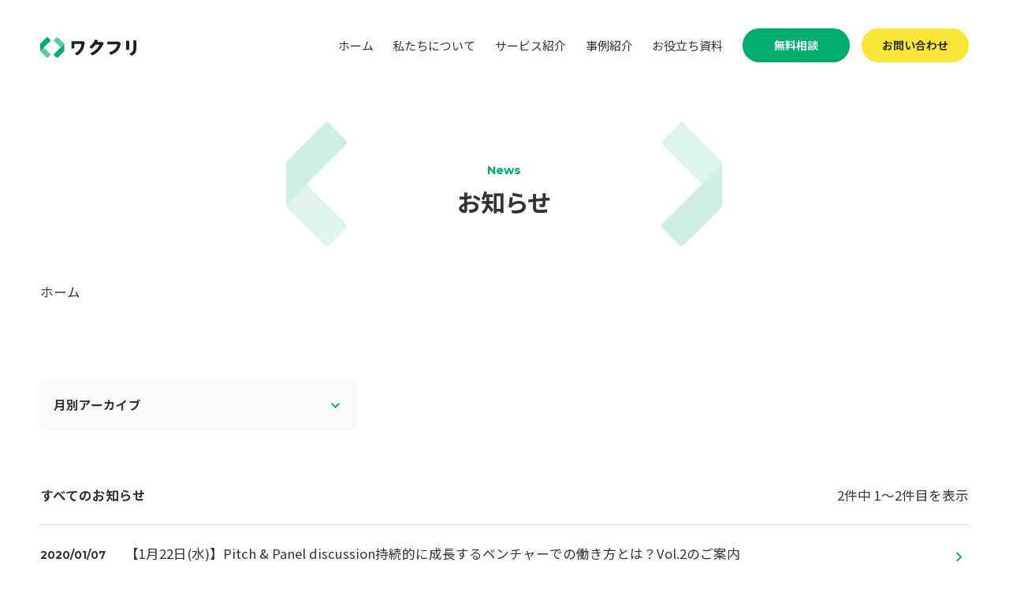

--- FILE ---
content_type: text/html; charset=UTF-8
request_url: https://wakufuri.com/tag/%E3%83%99%E3%83%B3%E3%83%81%E3%83%A3%E3%83%BC/
body_size: 9087
content:
<!DOCTYPE html>
<html lang="ja">
  <head>
    <script type="application/ld+json">
{
  "@context" : "https://schema.org",
  "@type" : "WebSite",
  "name" : "株式会社ワクフリ",
  "url" : "https://wakufuri.com/"
}
</script>
<!-- Google Tag Manager -->
<script>(function(w,d,s,l,i){w[l]=w[l]||[];w[l].push({'gtm.start':
new Date().getTime(),event:'gtm.js'});var f=d.getElementsByTagName(s)[0],
j=d.createElement(s),dl=l!='dataLayer'?'&l='+l:'';j.async=true;j.src=
'https://www.googletagmanager.com/gtm.js?id='+i+dl;f.parentNode.insertBefore(j,f);
})(window,document,'script','dataLayer','GTM-K5Z9ZFW');</script>
<!-- End Google Tag Manager -->
<meta charset="UTF-8">
<meta http-equiv="X-UA-Compatible" content="IE=edge">
<meta name="viewport" content="width=device-width, initial-scale=1.0">
<meta name="twitter:card" content="summary_large_image">
<meta name="format-detection" content="telephone=no">
<meta name="format-detection" content="date=no">
<meta name="format-detection" content="address=no">
<meta name="format-detection" content="email=no">
<link rel="shortcut icon" href="https://wakufuri.com/hp/wp-content/themes/wakufuri/favicon.ico">
<link rel="apple-touch-icon" href="https://wakufuri.com/hp/wp-content/themes/wakufuri/favicon.ico">
<link rel="stylesheet" href="https://wakufuri.com/hp/wp-content/themes/wakufuri/style.css">
<script>
const wpDir = "https://wakufuri.com/hp/wp-content/themes/wakufuri";
</script>
<script src="https://cdnjs.cloudflare.com/ajax/libs/gsap/3.12.2/gsap.min.js"></script>
<script src="https://cdnjs.cloudflare.com/ajax/libs/gsap/3.12.2/ScrollTrigger.min.js"></script>
<script src="https://wakufuri.com/hp/wp-content/themes/wakufuri/js/main.js"></script>

<meta name='robots' content='index, follow, max-image-preview:large, max-snippet:-1, max-video-preview:-1' />

	<!-- This site is optimized with the Yoast SEO plugin v23.5 - https://yoast.com/wordpress/plugins/seo/ -->
	<title>ベンチャー | ワクフリ</title>
	<meta name="description" content="株式会社ワクフリの ベンチャー ページです。クライアント様が本業に注力できるように業務の課題を特定し、クラウドサービスや ITを活用することで、業務効率化のお手伝いをしています。" />
	<link rel="canonical" href="https://wakufuri.com/tag/ベンチャー/" />
	<meta property="og:locale" content="ja_JP" />
	<meta property="og:type" content="article" />
	<meta property="og:title" content="ベンチャー | ワクフリ" />
	<meta property="og:description" content="株式会社ワクフリの ベンチャー ページです。クライアント様が本業に注力できるように業務の課題を特定し、クラウドサービスや ITを活用することで、業務効率化のお手伝いをしています。" />
	<meta property="og:url" content="https://wakufuri.com/tag/ベンチャー/" />
	<meta property="og:site_name" content="ワクフリ" />
	<meta property="og:image" content="https://wakufuri.com/hp/wp-content/uploads/2024/01/ogp.png" />
	<meta property="og:image:width" content="1200" />
	<meta property="og:image:height" content="630" />
	<meta property="og:image:type" content="image/png" />
	<meta name="twitter:card" content="summary_large_image" />
	<script type="application/ld+json" class="yoast-schema-graph">{"@context":"https://schema.org","@graph":[{"@type":"CollectionPage","@id":"https://wakufuri.com/tag/%e3%83%99%e3%83%b3%e3%83%81%e3%83%a3%e3%83%bc/","url":"https://wakufuri.com/tag/%e3%83%99%e3%83%b3%e3%83%81%e3%83%a3%e3%83%bc/","name":"ベンチャー | ワクフリ","isPartOf":{"@id":"https://wakufuri.com/#website"},"primaryImageOfPage":{"@id":"https://wakufuri.com/tag/%e3%83%99%e3%83%b3%e3%83%81%e3%83%a3%e3%83%bc/#primaryimage"},"image":{"@id":"https://wakufuri.com/tag/%e3%83%99%e3%83%b3%e3%83%81%e3%83%a3%e3%83%bc/#primaryimage"},"thumbnailUrl":"https://wakufuri.com/hp/wp-content/uploads/2020/01/49eb39f73a96a5355b2106df108371b4.jpg","description":"株式会社ワクフリの ベンチャー ページです。クライアント様が本業に注力できるように業務の課題を特定し、クラウドサービスや ITを活用することで、業務効率化のお手伝いをしています。","breadcrumb":{"@id":"https://wakufuri.com/tag/%e3%83%99%e3%83%b3%e3%83%81%e3%83%a3%e3%83%bc/#breadcrumb"},"inLanguage":"ja"},{"@type":"ImageObject","inLanguage":"ja","@id":"https://wakufuri.com/tag/%e3%83%99%e3%83%b3%e3%83%81%e3%83%a3%e3%83%bc/#primaryimage","url":"https://wakufuri.com/hp/wp-content/uploads/2020/01/49eb39f73a96a5355b2106df108371b4.jpg","contentUrl":"https://wakufuri.com/hp/wp-content/uploads/2020/01/49eb39f73a96a5355b2106df108371b4.jpg","width":2319,"height":1043},{"@type":"BreadcrumbList","@id":"https://wakufuri.com/tag/%e3%83%99%e3%83%b3%e3%83%81%e3%83%a3%e3%83%bc/#breadcrumb","itemListElement":[{"@type":"ListItem","position":1,"name":"ホーム","item":"https://wakufuri.com/"},{"@type":"ListItem","position":2,"name":"ベンチャー"}]},{"@type":"WebSite","@id":"https://wakufuri.com/#website","url":"https://wakufuri.com/","name":"ワクフリ","description":"デジタルとヒトを大事にする、業務変革・DXパートナー","publisher":{"@id":"https://wakufuri.com/#organization"},"alternateName":"ワクフリ","potentialAction":[{"@type":"SearchAction","target":{"@type":"EntryPoint","urlTemplate":"https://wakufuri.com/?s={search_term_string}"},"query-input":{"@type":"PropertyValueSpecification","valueRequired":true,"valueName":"search_term_string"}}],"inLanguage":"ja"},{"@type":"Organization","@id":"https://wakufuri.com/#organization","name":"株式会社ワクフリ","url":"https://wakufuri.com/","logo":{"@type":"ImageObject","inLanguage":"ja","@id":"https://wakufuri.com/#/schema/logo/image/","url":"https://wakufuri.com/hp/wp-content/uploads/2024/01/ogp.png","contentUrl":"https://wakufuri.com/hp/wp-content/uploads/2024/01/ogp.png","width":1200,"height":630,"caption":"株式会社ワクフリ"},"image":{"@id":"https://wakufuri.com/#/schema/logo/image/"}}]}</script>
	<!-- / Yoast SEO plugin. -->


<link rel="alternate" type="application/rss+xml" title="ワクフリ &raquo; ベンチャー タグのフィード" href="https://wakufuri.com/tag/%e3%83%99%e3%83%b3%e3%83%81%e3%83%a3%e3%83%bc/feed/" />
<script type="text/javascript">
/* <![CDATA[ */
window._wpemojiSettings = {"baseUrl":"https:\/\/s.w.org\/images\/core\/emoji\/14.0.0\/72x72\/","ext":".png","svgUrl":"https:\/\/s.w.org\/images\/core\/emoji\/14.0.0\/svg\/","svgExt":".svg","source":{"concatemoji":"https:\/\/wakufuri.com\/hp\/wp-includes\/js\/wp-emoji-release.min.js?ver=aeab89d09fb0aab56721aacc044649e9"}};
/*! This file is auto-generated */
!function(i,n){var o,s,e;function c(e){try{var t={supportTests:e,timestamp:(new Date).valueOf()};sessionStorage.setItem(o,JSON.stringify(t))}catch(e){}}function p(e,t,n){e.clearRect(0,0,e.canvas.width,e.canvas.height),e.fillText(t,0,0);var t=new Uint32Array(e.getImageData(0,0,e.canvas.width,e.canvas.height).data),r=(e.clearRect(0,0,e.canvas.width,e.canvas.height),e.fillText(n,0,0),new Uint32Array(e.getImageData(0,0,e.canvas.width,e.canvas.height).data));return t.every(function(e,t){return e===r[t]})}function u(e,t,n){switch(t){case"flag":return n(e,"\ud83c\udff3\ufe0f\u200d\u26a7\ufe0f","\ud83c\udff3\ufe0f\u200b\u26a7\ufe0f")?!1:!n(e,"\ud83c\uddfa\ud83c\uddf3","\ud83c\uddfa\u200b\ud83c\uddf3")&&!n(e,"\ud83c\udff4\udb40\udc67\udb40\udc62\udb40\udc65\udb40\udc6e\udb40\udc67\udb40\udc7f","\ud83c\udff4\u200b\udb40\udc67\u200b\udb40\udc62\u200b\udb40\udc65\u200b\udb40\udc6e\u200b\udb40\udc67\u200b\udb40\udc7f");case"emoji":return!n(e,"\ud83e\udef1\ud83c\udffb\u200d\ud83e\udef2\ud83c\udfff","\ud83e\udef1\ud83c\udffb\u200b\ud83e\udef2\ud83c\udfff")}return!1}function f(e,t,n){var r="undefined"!=typeof WorkerGlobalScope&&self instanceof WorkerGlobalScope?new OffscreenCanvas(300,150):i.createElement("canvas"),a=r.getContext("2d",{willReadFrequently:!0}),o=(a.textBaseline="top",a.font="600 32px Arial",{});return e.forEach(function(e){o[e]=t(a,e,n)}),o}function t(e){var t=i.createElement("script");t.src=e,t.defer=!0,i.head.appendChild(t)}"undefined"!=typeof Promise&&(o="wpEmojiSettingsSupports",s=["flag","emoji"],n.supports={everything:!0,everythingExceptFlag:!0},e=new Promise(function(e){i.addEventListener("DOMContentLoaded",e,{once:!0})}),new Promise(function(t){var n=function(){try{var e=JSON.parse(sessionStorage.getItem(o));if("object"==typeof e&&"number"==typeof e.timestamp&&(new Date).valueOf()<e.timestamp+604800&&"object"==typeof e.supportTests)return e.supportTests}catch(e){}return null}();if(!n){if("undefined"!=typeof Worker&&"undefined"!=typeof OffscreenCanvas&&"undefined"!=typeof URL&&URL.createObjectURL&&"undefined"!=typeof Blob)try{var e="postMessage("+f.toString()+"("+[JSON.stringify(s),u.toString(),p.toString()].join(",")+"));",r=new Blob([e],{type:"text/javascript"}),a=new Worker(URL.createObjectURL(r),{name:"wpTestEmojiSupports"});return void(a.onmessage=function(e){c(n=e.data),a.terminate(),t(n)})}catch(e){}c(n=f(s,u,p))}t(n)}).then(function(e){for(var t in e)n.supports[t]=e[t],n.supports.everything=n.supports.everything&&n.supports[t],"flag"!==t&&(n.supports.everythingExceptFlag=n.supports.everythingExceptFlag&&n.supports[t]);n.supports.everythingExceptFlag=n.supports.everythingExceptFlag&&!n.supports.flag,n.DOMReady=!1,n.readyCallback=function(){n.DOMReady=!0}}).then(function(){return e}).then(function(){var e;n.supports.everything||(n.readyCallback(),(e=n.source||{}).concatemoji?t(e.concatemoji):e.wpemoji&&e.twemoji&&(t(e.twemoji),t(e.wpemoji)))}))}((window,document),window._wpemojiSettings);
/* ]]> */
</script>
<style id='wp-emoji-styles-inline-css' type='text/css'>

	img.wp-smiley, img.emoji {
		display: inline !important;
		border: none !important;
		box-shadow: none !important;
		height: 1em !important;
		width: 1em !important;
		margin: 0 0.07em !important;
		vertical-align: -0.1em !important;
		background: none !important;
		padding: 0 !important;
	}
</style>
<link rel='stylesheet' id='wp-block-library-css' href='https://wakufuri.com/hp/wp-includes/css/dist/block-library/style.min.css?ver=aeab89d09fb0aab56721aacc044649e9' type='text/css' media='all' />
<style id='classic-theme-styles-inline-css' type='text/css'>
/*! This file is auto-generated */
.wp-block-button__link{color:#fff;background-color:#32373c;border-radius:9999px;box-shadow:none;text-decoration:none;padding:calc(.667em + 2px) calc(1.333em + 2px);font-size:1.125em}.wp-block-file__button{background:#32373c;color:#fff;text-decoration:none}
</style>
<style id='global-styles-inline-css' type='text/css'>
body{--wp--preset--color--black: #000000;--wp--preset--color--cyan-bluish-gray: #abb8c3;--wp--preset--color--white: #ffffff;--wp--preset--color--pale-pink: #f78da7;--wp--preset--color--vivid-red: #cf2e2e;--wp--preset--color--luminous-vivid-orange: #ff6900;--wp--preset--color--luminous-vivid-amber: #fcb900;--wp--preset--color--light-green-cyan: #7bdcb5;--wp--preset--color--vivid-green-cyan: #00d084;--wp--preset--color--pale-cyan-blue: #8ed1fc;--wp--preset--color--vivid-cyan-blue: #0693e3;--wp--preset--color--vivid-purple: #9b51e0;--wp--preset--gradient--vivid-cyan-blue-to-vivid-purple: linear-gradient(135deg,rgba(6,147,227,1) 0%,rgb(155,81,224) 100%);--wp--preset--gradient--light-green-cyan-to-vivid-green-cyan: linear-gradient(135deg,rgb(122,220,180) 0%,rgb(0,208,130) 100%);--wp--preset--gradient--luminous-vivid-amber-to-luminous-vivid-orange: linear-gradient(135deg,rgba(252,185,0,1) 0%,rgba(255,105,0,1) 100%);--wp--preset--gradient--luminous-vivid-orange-to-vivid-red: linear-gradient(135deg,rgba(255,105,0,1) 0%,rgb(207,46,46) 100%);--wp--preset--gradient--very-light-gray-to-cyan-bluish-gray: linear-gradient(135deg,rgb(238,238,238) 0%,rgb(169,184,195) 100%);--wp--preset--gradient--cool-to-warm-spectrum: linear-gradient(135deg,rgb(74,234,220) 0%,rgb(151,120,209) 20%,rgb(207,42,186) 40%,rgb(238,44,130) 60%,rgb(251,105,98) 80%,rgb(254,248,76) 100%);--wp--preset--gradient--blush-light-purple: linear-gradient(135deg,rgb(255,206,236) 0%,rgb(152,150,240) 100%);--wp--preset--gradient--blush-bordeaux: linear-gradient(135deg,rgb(254,205,165) 0%,rgb(254,45,45) 50%,rgb(107,0,62) 100%);--wp--preset--gradient--luminous-dusk: linear-gradient(135deg,rgb(255,203,112) 0%,rgb(199,81,192) 50%,rgb(65,88,208) 100%);--wp--preset--gradient--pale-ocean: linear-gradient(135deg,rgb(255,245,203) 0%,rgb(182,227,212) 50%,rgb(51,167,181) 100%);--wp--preset--gradient--electric-grass: linear-gradient(135deg,rgb(202,248,128) 0%,rgb(113,206,126) 100%);--wp--preset--gradient--midnight: linear-gradient(135deg,rgb(2,3,129) 0%,rgb(40,116,252) 100%);--wp--preset--font-size--small: 13px;--wp--preset--font-size--medium: 20px;--wp--preset--font-size--large: 36px;--wp--preset--font-size--x-large: 42px;--wp--preset--spacing--20: 0.44rem;--wp--preset--spacing--30: 0.67rem;--wp--preset--spacing--40: 1rem;--wp--preset--spacing--50: 1.5rem;--wp--preset--spacing--60: 2.25rem;--wp--preset--spacing--70: 3.38rem;--wp--preset--spacing--80: 5.06rem;--wp--preset--shadow--natural: 6px 6px 9px rgba(0, 0, 0, 0.2);--wp--preset--shadow--deep: 12px 12px 50px rgba(0, 0, 0, 0.4);--wp--preset--shadow--sharp: 6px 6px 0px rgba(0, 0, 0, 0.2);--wp--preset--shadow--outlined: 6px 6px 0px -3px rgba(255, 255, 255, 1), 6px 6px rgba(0, 0, 0, 1);--wp--preset--shadow--crisp: 6px 6px 0px rgba(0, 0, 0, 1);}:where(.is-layout-flex){gap: 0.5em;}:where(.is-layout-grid){gap: 0.5em;}body .is-layout-flow > .alignleft{float: left;margin-inline-start: 0;margin-inline-end: 2em;}body .is-layout-flow > .alignright{float: right;margin-inline-start: 2em;margin-inline-end: 0;}body .is-layout-flow > .aligncenter{margin-left: auto !important;margin-right: auto !important;}body .is-layout-constrained > .alignleft{float: left;margin-inline-start: 0;margin-inline-end: 2em;}body .is-layout-constrained > .alignright{float: right;margin-inline-start: 2em;margin-inline-end: 0;}body .is-layout-constrained > .aligncenter{margin-left: auto !important;margin-right: auto !important;}body .is-layout-constrained > :where(:not(.alignleft):not(.alignright):not(.alignfull)){max-width: var(--wp--style--global--content-size);margin-left: auto !important;margin-right: auto !important;}body .is-layout-constrained > .alignwide{max-width: var(--wp--style--global--wide-size);}body .is-layout-flex{display: flex;}body .is-layout-flex{flex-wrap: wrap;align-items: center;}body .is-layout-flex > *{margin: 0;}body .is-layout-grid{display: grid;}body .is-layout-grid > *{margin: 0;}:where(.wp-block-columns.is-layout-flex){gap: 2em;}:where(.wp-block-columns.is-layout-grid){gap: 2em;}:where(.wp-block-post-template.is-layout-flex){gap: 1.25em;}:where(.wp-block-post-template.is-layout-grid){gap: 1.25em;}.has-black-color{color: var(--wp--preset--color--black) !important;}.has-cyan-bluish-gray-color{color: var(--wp--preset--color--cyan-bluish-gray) !important;}.has-white-color{color: var(--wp--preset--color--white) !important;}.has-pale-pink-color{color: var(--wp--preset--color--pale-pink) !important;}.has-vivid-red-color{color: var(--wp--preset--color--vivid-red) !important;}.has-luminous-vivid-orange-color{color: var(--wp--preset--color--luminous-vivid-orange) !important;}.has-luminous-vivid-amber-color{color: var(--wp--preset--color--luminous-vivid-amber) !important;}.has-light-green-cyan-color{color: var(--wp--preset--color--light-green-cyan) !important;}.has-vivid-green-cyan-color{color: var(--wp--preset--color--vivid-green-cyan) !important;}.has-pale-cyan-blue-color{color: var(--wp--preset--color--pale-cyan-blue) !important;}.has-vivid-cyan-blue-color{color: var(--wp--preset--color--vivid-cyan-blue) !important;}.has-vivid-purple-color{color: var(--wp--preset--color--vivid-purple) !important;}.has-black-background-color{background-color: var(--wp--preset--color--black) !important;}.has-cyan-bluish-gray-background-color{background-color: var(--wp--preset--color--cyan-bluish-gray) !important;}.has-white-background-color{background-color: var(--wp--preset--color--white) !important;}.has-pale-pink-background-color{background-color: var(--wp--preset--color--pale-pink) !important;}.has-vivid-red-background-color{background-color: var(--wp--preset--color--vivid-red) !important;}.has-luminous-vivid-orange-background-color{background-color: var(--wp--preset--color--luminous-vivid-orange) !important;}.has-luminous-vivid-amber-background-color{background-color: var(--wp--preset--color--luminous-vivid-amber) !important;}.has-light-green-cyan-background-color{background-color: var(--wp--preset--color--light-green-cyan) !important;}.has-vivid-green-cyan-background-color{background-color: var(--wp--preset--color--vivid-green-cyan) !important;}.has-pale-cyan-blue-background-color{background-color: var(--wp--preset--color--pale-cyan-blue) !important;}.has-vivid-cyan-blue-background-color{background-color: var(--wp--preset--color--vivid-cyan-blue) !important;}.has-vivid-purple-background-color{background-color: var(--wp--preset--color--vivid-purple) !important;}.has-black-border-color{border-color: var(--wp--preset--color--black) !important;}.has-cyan-bluish-gray-border-color{border-color: var(--wp--preset--color--cyan-bluish-gray) !important;}.has-white-border-color{border-color: var(--wp--preset--color--white) !important;}.has-pale-pink-border-color{border-color: var(--wp--preset--color--pale-pink) !important;}.has-vivid-red-border-color{border-color: var(--wp--preset--color--vivid-red) !important;}.has-luminous-vivid-orange-border-color{border-color: var(--wp--preset--color--luminous-vivid-orange) !important;}.has-luminous-vivid-amber-border-color{border-color: var(--wp--preset--color--luminous-vivid-amber) !important;}.has-light-green-cyan-border-color{border-color: var(--wp--preset--color--light-green-cyan) !important;}.has-vivid-green-cyan-border-color{border-color: var(--wp--preset--color--vivid-green-cyan) !important;}.has-pale-cyan-blue-border-color{border-color: var(--wp--preset--color--pale-cyan-blue) !important;}.has-vivid-cyan-blue-border-color{border-color: var(--wp--preset--color--vivid-cyan-blue) !important;}.has-vivid-purple-border-color{border-color: var(--wp--preset--color--vivid-purple) !important;}.has-vivid-cyan-blue-to-vivid-purple-gradient-background{background: var(--wp--preset--gradient--vivid-cyan-blue-to-vivid-purple) !important;}.has-light-green-cyan-to-vivid-green-cyan-gradient-background{background: var(--wp--preset--gradient--light-green-cyan-to-vivid-green-cyan) !important;}.has-luminous-vivid-amber-to-luminous-vivid-orange-gradient-background{background: var(--wp--preset--gradient--luminous-vivid-amber-to-luminous-vivid-orange) !important;}.has-luminous-vivid-orange-to-vivid-red-gradient-background{background: var(--wp--preset--gradient--luminous-vivid-orange-to-vivid-red) !important;}.has-very-light-gray-to-cyan-bluish-gray-gradient-background{background: var(--wp--preset--gradient--very-light-gray-to-cyan-bluish-gray) !important;}.has-cool-to-warm-spectrum-gradient-background{background: var(--wp--preset--gradient--cool-to-warm-spectrum) !important;}.has-blush-light-purple-gradient-background{background: var(--wp--preset--gradient--blush-light-purple) !important;}.has-blush-bordeaux-gradient-background{background: var(--wp--preset--gradient--blush-bordeaux) !important;}.has-luminous-dusk-gradient-background{background: var(--wp--preset--gradient--luminous-dusk) !important;}.has-pale-ocean-gradient-background{background: var(--wp--preset--gradient--pale-ocean) !important;}.has-electric-grass-gradient-background{background: var(--wp--preset--gradient--electric-grass) !important;}.has-midnight-gradient-background{background: var(--wp--preset--gradient--midnight) !important;}.has-small-font-size{font-size: var(--wp--preset--font-size--small) !important;}.has-medium-font-size{font-size: var(--wp--preset--font-size--medium) !important;}.has-large-font-size{font-size: var(--wp--preset--font-size--large) !important;}.has-x-large-font-size{font-size: var(--wp--preset--font-size--x-large) !important;}
.wp-block-navigation a:where(:not(.wp-element-button)){color: inherit;}
:where(.wp-block-post-template.is-layout-flex){gap: 1.25em;}:where(.wp-block-post-template.is-layout-grid){gap: 1.25em;}
:where(.wp-block-columns.is-layout-flex){gap: 2em;}:where(.wp-block-columns.is-layout-grid){gap: 2em;}
.wp-block-pullquote{font-size: 1.5em;line-height: 1.6;}
</style>
<link rel='stylesheet' id='contact-form-7-css' href='https://wakufuri.com/hp/wp-content/plugins/contact-form-7/includes/css/styles.css?ver=5.9.8' type='text/css' media='all' />
<link rel='stylesheet' id='wp-pagenavi-css' href='https://wakufuri.com/hp/wp-content/plugins/wp-pagenavi/pagenavi-css.css?ver=2.70' type='text/css' media='all' />
<link rel="https://api.w.org/" href="https://wakufuri.com/wp-json/" /><link rel="alternate" type="application/json" href="https://wakufuri.com/wp-json/wp/v2/tags/71" /><link rel="EditURI" type="application/rsd+xml" title="RSD" href="https://wakufuri.com/hp/xmlrpc.php?rsd" />

  </head>
  <body>
    <!-- Google Tag Manager (noscript) -->
<noscript><iframe src="https://www.googletagmanager.com/ns.html?id=GTM-K5Z9ZFW"
    height="0" width="0" style="display:none;visibility:hidden"></iframe></noscript>
<!-- End Google Tag Manager (noscript) -->
<header class="header js-header">
  <div class="header__inner effect anime-fade">
          <p class="header__logo"><a class="header__logo_link" href="https://wakufuri.com"><img src="https://wakufuri.com/hp/wp-content/themes/wakufuri/img/common/logo.svg" width="129" height="29" alt="ワクフリ"></a></p>
        <nav class="header__nav">
      <ul class="header__navList js-headerNav">
        <li class="header__navItem"><a class="header__navLink" href="https://wakufuri.com">ホーム</a></li>
        <li class="header__navItem"><a class="header__navLink" href="https://wakufuri.com/about/">私たちについて</a></li>
        <li class="header__navItem"><a class="header__navLink" href="https://wakufuri.com/service/">サービス紹介</a></li>
        <li class="header__navItem"><a class="header__navLink" href="https://wakufuri.com/case/">事例紹介</a></li>
        <!-- <li class="header__navItem"><a class="header__navLink" href="https://wakufuri.com/recruit/">採用情報</a></li> -->
        <li class="header__navItem"><a class="header__navLink" href="https://wakufuri.com/resources/">お役立ち資料</a></li>
        <li class="header__navItem header__navItem--consultation">
          <a class="c-btn c-btn--green" href="https://wakufuri.com/consultation/">無料相談</a>
        </li>
        <li class="header__navItem header__navItem--contact">
          <a class="c-btn c-btn--yellow" href="https://wakufuri.com/contact/">お問い合わせ</a>
        </li>
      </ul>
    </nav>
    <ul class="header__navContactList">
      <li class="header__navContactItem">
        <a class="c-btn c-btn--green" href="https://wakufuri.com/consultation/">無料相談</a>
      </li>
      <li class="header__navContactItem">
        <a class="c-btn c-btn--yellow" href="https://wakufuri.com/contact/">お問い合わせ</a>
      </li>
    </ul>
    <button class="header__hamburger js-hamburger" aria-label="グローバルメニュー">
      <span class="header__hamburger_inner">
        <span class="header__hamburger_bar"></span>
        <span class="header__hamburger_bar"></span>
        <span class="header__hamburger_bar"></span>
      </span>
    </button>
    <div class="header__bg js-headerBg"></div>
  </div>
</header>
    <main class="l-main">
      <div class="p-subFv l-container">
        <div class="p-subFv__inner">
          <div class="c-heading c-heading--center c-heading--section effect anime-fade"><span class="en en--noIcon">news</span>
            <h1 class="ja">お知らせ</h1>
          </div>
          <div class="p-subFv__object_l"><img src="https://wakufuri.com/hp/wp-content/themes/wakufuri/img/common/img_subFv_l.png" srcset="https://wakufuri.com/hp/wp-content/themes/wakufuri/img/common/img_subFv_l@2x.png 2x" width="81" height="165" alt=""></div>
          <div class="p-subFv__object_r"><img src="https://wakufuri.com/hp/wp-content/themes/wakufuri/img/common/img_subFv_r.png" srcset="https://wakufuri.com/hp/wp-content/themes/wakufuri/img/common/img_subFv_r@2x.png 2x" width="81" height="165" alt=""></div>
        </div>
      </div>
      <div class="l-container effect anime-fade">
        <div class="p-breadcrumb">
  <ol class="p-breadcrumb__list" itemscope itemtype="https://schema.org/BreadcrumbList">
    <li class="p-breadcrumb__item" itemprop="itemListElement" itemscope itemtype="https://schema.org/ListItem">
      <a itemprop="item" href="https://wakufuri.com">
        <span itemprop="name">ホーム</span>
      </a>
      <meta itemprop="position" content="1">
    </li>

          </ol>
</div>
      </div>
      <div class="l-contents l-container">
        <div class="p-archiveSelects effect anime-fade">
          <div class="p-archiveSelect">
            <div class="c-select">
              <select name="date" onchange="document.location.href=this.options[this.selectedIndex].value;">
  <option hidden>月別アーカイブ</option>
  	<option value='https://wakufuri.com/2025/12/'> 2025年12月 </option>
	<option value='https://wakufuri.com/2025/11/'> 2025年11月 </option>
	<option value='https://wakufuri.com/2025/10/'> 2025年10月 </option>
	<option value='https://wakufuri.com/2025/09/'> 2025年9月 </option>
	<option value='https://wakufuri.com/2023/08/'> 2023年8月 </option>
	<option value='https://wakufuri.com/2023/06/'> 2023年6月 </option>
	<option value='https://wakufuri.com/2023/05/'> 2023年5月 </option>
	<option value='https://wakufuri.com/2023/04/'> 2023年4月 </option>
	<option value='https://wakufuri.com/2023/02/'> 2023年2月 </option>
	<option value='https://wakufuri.com/2023/01/'> 2023年1月 </option>
	<option value='https://wakufuri.com/2022/12/'> 2022年12月 </option>
	<option value='https://wakufuri.com/2022/11/'> 2022年11月 </option>
	<option value='https://wakufuri.com/2022/10/'> 2022年10月 </option>
	<option value='https://wakufuri.com/2022/09/'> 2022年9月 </option>
	<option value='https://wakufuri.com/2022/08/'> 2022年8月 </option>
	<option value='https://wakufuri.com/2022/07/'> 2022年7月 </option>
	<option value='https://wakufuri.com/2022/06/'> 2022年6月 </option>
	<option value='https://wakufuri.com/2022/05/'> 2022年5月 </option>
	<option value='https://wakufuri.com/2022/04/'> 2022年4月 </option>
	<option value='https://wakufuri.com/2022/02/'> 2022年2月 </option>
	<option value='https://wakufuri.com/2022/01/'> 2022年1月 </option>
	<option value='https://wakufuri.com/2021/12/'> 2021年12月 </option>
	<option value='https://wakufuri.com/2021/11/'> 2021年11月 </option>
	<option value='https://wakufuri.com/2021/10/'> 2021年10月 </option>
	<option value='https://wakufuri.com/2021/09/'> 2021年9月 </option>
	<option value='https://wakufuri.com/2021/08/'> 2021年8月 </option>
	<option value='https://wakufuri.com/2021/07/'> 2021年7月 </option>
	<option value='https://wakufuri.com/2021/06/'> 2021年6月 </option>
	<option value='https://wakufuri.com/2021/05/'> 2021年5月 </option>
	<option value='https://wakufuri.com/2021/04/'> 2021年4月 </option>
	<option value='https://wakufuri.com/2021/03/'> 2021年3月 </option>
	<option value='https://wakufuri.com/2021/02/'> 2021年2月 </option>
	<option value='https://wakufuri.com/2021/01/'> 2021年1月 </option>
	<option value='https://wakufuri.com/2020/12/'> 2020年12月 </option>
	<option value='https://wakufuri.com/2020/11/'> 2020年11月 </option>
	<option value='https://wakufuri.com/2020/10/'> 2020年10月 </option>
	<option value='https://wakufuri.com/2020/09/'> 2020年9月 </option>
	<option value='https://wakufuri.com/2020/08/'> 2020年8月 </option>
	<option value='https://wakufuri.com/2020/06/'> 2020年6月 </option>
	<option value='https://wakufuri.com/2020/05/'> 2020年5月 </option>
	<option value='https://wakufuri.com/2020/04/'> 2020年4月 </option>
	<option value='https://wakufuri.com/2020/03/'> 2020年3月 </option>
	<option value='https://wakufuri.com/2020/02/'> 2020年2月 </option>
	<option value='https://wakufuri.com/2020/01/'> 2020年1月 </option>
	<option value='https://wakufuri.com/2019/12/'> 2019年12月 </option>
	<option value='https://wakufuri.com/2019/11/'> 2019年11月 </option>
	<option value='https://wakufuri.com/2019/10/'> 2019年10月 </option>
	<option value='https://wakufuri.com/2019/09/'> 2019年9月 </option>
	<option value='https://wakufuri.com/2019/08/'> 2019年8月 </option>
	<option value='https://wakufuri.com/2019/07/'> 2019年7月 </option>
	<option value='https://wakufuri.com/2019/06/'> 2019年6月 </option>
	<option value='https://wakufuri.com/2019/05/'> 2019年5月 </option>
	<option value='https://wakufuri.com/2019/04/'> 2019年4月 </option>
	<option value='https://wakufuri.com/2019/03/'> 2019年3月 </option>
	<option value='https://wakufuri.com/2019/02/'> 2019年2月 </option>
	<option value='https://wakufuri.com/2019/01/'> 2019年1月 </option>
	<option value='https://wakufuri.com/2018/12/'> 2018年12月 </option>
	<option value='https://wakufuri.com/2018/11/'> 2018年11月 </option>
	<option value='https://wakufuri.com/2018/10/'> 2018年10月 </option>
	<option value='https://wakufuri.com/2018/09/'> 2018年9月 </option>
	<option value='https://wakufuri.com/2018/08/'> 2018年8月 </option>
	<option value='https://wakufuri.com/2018/07/'> 2018年7月 </option>
	<option value='https://wakufuri.com/2018/06/'> 2018年6月 </option>
	<option value='https://wakufuri.com/2018/05/'> 2018年5月 </option>
	<option value='https://wakufuri.com/2018/04/'> 2018年4月 </option>
	<option value='https://wakufuri.com/2018/03/'> 2018年3月 </option>
	<option value='https://wakufuri.com/2018/02/'> 2018年2月 </option>
</select>            </div>
          </div>
        </div>
        <div class="p-archive">
          <div class="p-archive__head effect anime-fade">
            <p class="p-archive__head_taxonomy">
                              すべてのお知らせ
                          </p>
            <p class="p-archive__head_result">2件中 1〜2件目を表示</p>          </div>
          <div class="p-archive__list p-archive__list--col1">
                          <ul class="p-newsList">
                                  <li class="p-newsItem effect anime-fade">
                    <a class="p-newsItem__link" href="https://wakufuri.com/news/0122-seminar/">
                      <div class="p-newsItem__head">
                        <p class="p-newsItem__date">
                          <time datetime="2020-01-07T15:46:53+09:00">2020/01/07</time>
                        </p>
                                              </div>
                      <p class="p-newsItem__title">【1月22日(水)】Pitch &amp; Panel discussion持続的に成長するベンチャーでの働き方とは？Vol.2のご案内</p>
                      <span class="p-newsItem__arrow">
                        <img src="https://wakufuri.com/hp/wp-content/themes/wakufuri/img/icon/icon_arrow_r.svg" width="24" height="24" alt="" loading="lazy">
                      </span>
                    </a>
                  </li>
                                  <li class="p-newsItem effect anime-fade">
                    <a class="p-newsItem__link" href="https://wakufuri.com/news/1219-seminar/">
                      <div class="p-newsItem__head">
                        <p class="p-newsItem__date">
                          <time datetime="2019-11-19T11:00:14+09:00">2019/11/19</time>
                        </p>
                                              </div>
                      <p class="p-newsItem__title">【12月19日(木)】Pitch &amp; Panel discussion持続的に成長するベンチャーでの働き方とは？のご案内</p>
                      <span class="p-newsItem__arrow">
                        <img src="https://wakufuri.com/hp/wp-content/themes/wakufuri/img/icon/icon_arrow_r.svg" width="24" height="24" alt="" loading="lazy">
                      </span>
                    </a>
                  </li>
                              </ul>
                      </div>
          <div class="p-archive__pager effect anime-fade">
                      </div>
        </div>
      </div>
      <section class="p-conversion">
  <div class="p-conversion__container">
    <div class="p-conversion__content effect anime-fade">
      <div class="c-heading c-heading--center c-heading--section"><span class="en en--noIcon">contact</span>
        <h2 class="ja">お問い合わせ・ご相談</h2>
      </div>
      <div class="p-conversion__body">
        <div class="p-conversion__content_tel"><a class="c-tel" href="tel:050-3786-4213">050-3786-4213</a>
          <p class="p-conversion__content_tel_time">平日10:00～17:00</p>
        </div>
        <div class="p-conversion__btn"><a class="c-btn c-btn--green c-btn--icon-l" href="https://wakufuri.com/contact/"><span class="icon icon--mail"></span><span class="text">メールでのお問い合わせ</span></a></div>
      </div>
    </div>
      </div>
</section>    </main>
  <div class="p-pageTop js-pageTop"><a class="p-pageTop__link" href="#"><img src="https://wakufuri.com/hp/wp-content/themes/wakufuri/img/common/img_pageTop.svg" width="35" height="41" alt=""></a></div>
<footer class="footer js-footer">
  <div class="footer__container l-container">
    <div class="footer__logo effect anime-fade">
      <a class="footer__logo_link" href="https://wakufuri.com">
        <img src="https://wakufuri.com/hp/wp-content/themes/wakufuri/img/common/logo.svg" width="200" height="45" alt="ワクフリ">
      </a>
    </div>
    <nav class="footer__nav effect anime-fade">
      <ul class="footer__navList">
        <li class="footer__navItem"><a class="footer__navLink" href="https://wakufuri.com">ホーム</a></li>
        <li class="footer__navItem"><a class="footer__navLink" href="https://wakufuri.com/about/">私たちについて</a></li>
        <li class="footer__navItem"><a class="footer__navLink" href="https://wakufuri.com/case/">事例紹介</a></li>
      </ul>
      <ul class="footer__navList">
        <li class="footer__navItem"><a class="footer__navLink" href="https://wakufuri.com/service/">サービス</a>
          <ul class="footer__navSubList">
            <li class="footer__navSubItem"><a class="footer__navLink" href="https://wakufuri.com/service#service-business">業務設計</a></li>
            <li class="footer__navSubItem"><a class="footer__navLink" href="https://wakufuri.com/service#service-tool">デジタルツール最適化</a></li>
            <li class="footer__navSubItem"><a class="footer__navLink" href="https://wakufuri.com/service#service-organization">組織設計</a></li>
            <li class="footer__navSubItem"><a class="footer__navLink" href="https://wakufuri.com/service#service-training">人材育成</a></li>
          </ul>
        </li>
      </ul>
      <ul class="footer__navList">
        <!-- <li class="footer__navItem"><a class="footer__navLink" href="https://wakufuri.com/recruit/">採用情報</a></li> -->
        <li class="footer__navItem"><a class="footer__navLink" href="https://wakufuri.com/news/">お知らせ</a></li>
        <li class="footer__navItem"><a class="footer__navLink" href="https://wakufuri.com/column/">コラム</a></li>
      </ul>
      <ul class="footer__navList">
        <li class="footer__navItem"><a class="footer__navLink" href="https://wakufuri.com/consultation/">無料相談</a></li>
        <li class="footer__navItem"><a class="footer__navLink" href="https://wakufuri.com/contact/">お問い合わせフォーム</a></li>
        <li class="footer__navItem"><a class="footer__navLink" href="https://wakufuri.com/privacy/">個人情報保護方針</a></li>
      </ul>
    </nav>
  </div>
  <div class="footer__copy effect anime-fade">
    <p class="footer__copy_text" translate="no">2024 &copy; Wakufuri Co.,Ltd.</p>
  </div>
</footer>
<script type="text/javascript" src="https://wakufuri.com/hp/wp-includes/js/dist/vendor/wp-polyfill-inert.min.js?ver=3.1.2" id="wp-polyfill-inert-js"></script>
<script type="text/javascript" src="https://wakufuri.com/hp/wp-includes/js/dist/vendor/regenerator-runtime.min.js?ver=0.14.0" id="regenerator-runtime-js"></script>
<script type="text/javascript" src="https://wakufuri.com/hp/wp-includes/js/dist/vendor/wp-polyfill.min.js?ver=3.15.0" id="wp-polyfill-js"></script>
<script type="text/javascript" src="https://wakufuri.com/hp/wp-includes/js/dist/hooks.min.js?ver=c6aec9a8d4e5a5d543a1" id="wp-hooks-js"></script>
<script type="text/javascript" src="https://wakufuri.com/hp/wp-includes/js/dist/i18n.min.js?ver=7701b0c3857f914212ef" id="wp-i18n-js"></script>
<script type="text/javascript" id="wp-i18n-js-after">
/* <![CDATA[ */
wp.i18n.setLocaleData( { 'text direction\u0004ltr': [ 'ltr' ] } );
/* ]]> */
</script>
<script type="text/javascript" src="https://wakufuri.com/hp/wp-content/plugins/contact-form-7/includes/swv/js/index.js?ver=5.9.8" id="swv-js"></script>
<script type="text/javascript" id="contact-form-7-js-extra">
/* <![CDATA[ */
var wpcf7 = {"api":{"root":"https:\/\/wakufuri.com\/wp-json\/","namespace":"contact-form-7\/v1"},"cached":"1"};
/* ]]> */
</script>
<script type="text/javascript" id="contact-form-7-js-translations">
/* <![CDATA[ */
( function( domain, translations ) {
	var localeData = translations.locale_data[ domain ] || translations.locale_data.messages;
	localeData[""].domain = domain;
	wp.i18n.setLocaleData( localeData, domain );
} )( "contact-form-7", {"translation-revision-date":"2024-07-17 08:16:16+0000","generator":"GlotPress\/4.0.1","domain":"messages","locale_data":{"messages":{"":{"domain":"messages","plural-forms":"nplurals=1; plural=0;","lang":"ja_JP"},"This contact form is placed in the wrong place.":["\u3053\u306e\u30b3\u30f3\u30bf\u30af\u30c8\u30d5\u30a9\u30fc\u30e0\u306f\u9593\u9055\u3063\u305f\u4f4d\u7f6e\u306b\u7f6e\u304b\u308c\u3066\u3044\u307e\u3059\u3002"],"Error:":["\u30a8\u30e9\u30fc:"]}},"comment":{"reference":"includes\/js\/index.js"}} );
/* ]]> */
</script>
<script type="text/javascript" src="https://wakufuri.com/hp/wp-content/plugins/contact-form-7/includes/js/index.js?ver=5.9.8" id="contact-form-7-js"></script>
  </body>
</html>
<!-- Dynamic page generated in 0.103 seconds. -->
<!-- Cached page generated by WP-Super-Cache on 2026-01-19 18:35:58 -->

<!-- super cache -->

--- FILE ---
content_type: text/css
request_url: https://wakufuri.com/hp/wp-content/themes/wakufuri/style.css
body_size: 46431
content:
/*!****************************************************************************************************************************************************************************************************************!*\
  !*** css ./node_modules/css-loader/dist/cjs.js??ruleSet[1].rules[3].use[1]!./node_modules/postcss-loader/dist/cjs.js!./node_modules/sass-loader/dist/cjs.js??ruleSet[1].rules[3].use[3]!./src/scss/style.scss ***!
  \****************************************************************************************************************************************************************************************************************/
@import url(https://fonts.googleapis.com/css2?family=Montserrat:wght@700&family=Noto+Sans+JP:wght@400;500;700&display=swap);
/*!********************************************************************************************************************************************************************************************************************!*\
  !*** css ./node_modules/css-loader/dist/cjs.js??ruleSet[1].rules[3].use[1]!./node_modules/postcss-loader/dist/cjs.js!./node_modules/sass-loader/dist/cjs.js??ruleSet[1].rules[3].use[3]!./src/scss/style.scss (1) ***!
  \********************************************************************************************************************************************************************************************************************/
@charset "UTF-8";
/*! normalize.css v8.0.1 | MIT License | github.com/necolas/normalize.css */html{-webkit-text-size-adjust:100%;-moz-text-size-adjust:100%;text-size-adjust:100%;line-height:1.15}body{margin:0}main{display:block}h1{font-size:2em;margin:.67em 0}hr{box-sizing:content-box;height:0;overflow:visible}pre{font-family:monospace;font-size:1em}a{background-color:transparent}abbr[title]{border-bottom:none;text-decoration:underline;-webkit-text-decoration:underline dotted;text-decoration:underline dotted}b,strong{font-weight:bolder}code,kbd,samp{font-family:monospace;font-size:1em}small{font-size:80%}sub,sup{font-size:75%;line-height:0;position:relative;vertical-align:baseline}sub{bottom:-.25em}sup{top:-.5em}img{border-style:none}button,input,optgroup,select,textarea{font-family:inherit;font-size:100%;line-height:1.15;margin:0}button,input{overflow:visible}button,select{text-transform:none}[type=button],[type=reset],[type=submit],button{-webkit-appearance:button;-moz-appearance:button;appearance:button}[type=button]::-moz-focus-inner,[type=reset]::-moz-focus-inner,[type=submit]::-moz-focus-inner,button::-moz-focus-inner{border-style:none;padding:0}[type=button]:-moz-focusring,[type=reset]:-moz-focusring,[type=submit]:-moz-focusring,button:-moz-focusring{outline:1px dotted ButtonText}fieldset{padding:.35em .75em .625em}legend{box-sizing:border-box;color:inherit;display:table;max-width:100%;padding:0;white-space:normal}progress{vertical-align:baseline}textarea{overflow:auto}[type=checkbox],[type=radio]{box-sizing:border-box;padding:0}[type=number]::-webkit-inner-spin-button,[type=number]::-webkit-outer-spin-button{height:auto}[type=search]{-webkit-appearance:textfield;-moz-appearance:textfield;appearance:textfield;outline-offset:-2px}[type=search]::-webkit-search-decoration{-webkit-appearance:none;appearance:none}::-webkit-file-upload-button{-webkit-appearance:button;appearance:button;font:inherit}details{display:block}summary{display:list-item}[hidden],template{display:none}*{min-height:0}body,html{color:#333;font-family:Noto Sans JP,sans-serif;font-size:10px;font-weight:400;line-height:2}html{scroll-behavior:smooth;scroll-padding-top:10rem}@media screen and (max-width:575.98px){html{scroll-padding-top:7rem}}abbr,address,article,aside,audio,b,blockquote,canvas,caption,cite,code,dd,del,details,dfn,div,dl,dt,em,fieldset,figcaption,figure,footer,form,h1,h2,h3,h4,h5,h6,header,hgroup,i,iframe,img,ins,kbd,label,legend,li,mark,menu,nav,object,ol,p,pre,q,samp,section,small,strong,sub,summary,sup,table,tbody,td,tfoot,th,thead,time,tr,ul,var,video{box-sizing:border-box;font-size:1.4rem;font-weight:400}a,a:active,a:focus,a:hover{color:#333;text-decoration:none}a:active,a:focus,a:hover{cursor:pointer}img{height:auto;max-width:100%;vertical-align:bottom}dd,dl,dt,figure,h1,h2,h3,h4,h5,ol,p,ul{margin:0;padding:0}dd,dt,li,p{font-size:clamp(1.4rem,1.2943661972rem + .2816901408vw,1.7rem)}strong{font-weight:700}.text-center{text-align:center}ol,ul{list-style:none}button,input,select,textarea{-webkit-appearance:none;-moz-appearance:none;appearance:none;background:transparent;border:none;border-radius:0;font:inherit;outline:none}button::-moz-placeholder,input::-moz-placeholder,select::-moz-placeholder,textarea::-moz-placeholder{color:#c4c4c4}button::placeholder,input::placeholder,select::placeholder,textarea::placeholder{color:#c4c4c4}textarea{resize:vertical}input[type=checkbox],input[type=radio]{-webkit-appearance:none;-moz-appearance:none;appearance:none;display:none}button,input[type=button],input[type=submit],select{cursor:pointer}select::-ms-expand{display:none}button{background:none;border:none;color:inherit;font:inherit;outline:none;padding:0}.anime-fade{opacity:0}.anime-fade.is-animated{animation-delay:.2s;animation-duration:.8s;animation-fill-mode:forwards;animation-name:fadeAnime;animation-timing-function:cubic-bezier(.33,1,.68,1)}@keyframes fadeAnime{0%{opacity:0}to{opacity:1}}
/*!
 * Font Awesome Free 6.4.0 by @fontawesome - https://fontawesome.com
 * License - https://fontawesome.com/license/free (Icons: CC BY 4.0, Fonts: SIL OFL 1.1, Code: MIT License)
 * Copyright 2023 Fonticons, Inc.
 */.fa{font-family:var(--fa-style-family,"Font Awesome 6 Free");font-weight:var(--fa-style,900)}.fa,.fa-brands,.fa-classic,.fa-regular,.fa-sharp,.fa-solid,.fab,.far,.fas{-moz-osx-font-smoothing:grayscale;-webkit-font-smoothing:antialiased;display:var(--fa-display,inline-block);font-style:normal;font-variant:normal;line-height:1;text-rendering:auto}.fa-classic,.fa-regular,.fa-solid,.far,.fas{font-family:Font Awesome\ 6 Free}.fa-brands,.fab{font-family:Font Awesome\ 6 Brands}.fa-1x{font-size:1em}.fa-2x{font-size:2em}.fa-3x{font-size:3em}.fa-4x{font-size:4em}.fa-5x{font-size:5em}.fa-6x{font-size:6em}.fa-7x{font-size:7em}.fa-8x{font-size:8em}.fa-9x{font-size:9em}.fa-10x{font-size:10em}.fa-2xs{font-size:.625em;line-height:.1em;vertical-align:.225em}.fa-xs{font-size:.75em;line-height:.0833333337em;vertical-align:.125em}.fa-sm{font-size:.875em;line-height:.0714285718em;vertical-align:.0535714295em}.fa-lg{font-size:1.25em;line-height:.05em;vertical-align:-.075em}.fa-xl{font-size:1.5em;line-height:.0416666682em;vertical-align:-.125em}.fa-2xl{font-size:2em;line-height:.03125em;vertical-align:-.1875em}.fa-fw{text-align:center;width:1.25em}.fa-ul{list-style-type:none;margin-left:var(--fa-li-margin,2.5em);padding-left:0}.fa-ul>li{position:relative}.fa-li{left:calc(var(--fa-li-width, 2em)*-1);line-height:inherit;position:absolute;text-align:center;width:var(--fa-li-width,2em)}.fa-border{border-color:var(--fa-border-color,#eee);border-radius:var(--fa-border-radius,.1em);border-style:var(--fa-border-style,solid);border-width:var(--fa-border-width,.08em);padding:var(--fa-border-padding,.2em .25em .15em)}.fa-pull-left{float:left;margin-right:var(--fa-pull-margin,.3em)}.fa-pull-right{float:right;margin-left:var(--fa-pull-margin,.3em)}.fa-beat{animation-delay:var(--fa-animation-delay,0s);animation-direction:var(--fa-animation-direction,normal);animation-duration:var(--fa-animation-duration,1s);animation-iteration-count:var(--fa-animation-iteration-count,infinite);animation-name:fa-beat;animation-timing-function:var(--fa-animation-timing,ease-in-out)}.fa-bounce{animation-delay:var(--fa-animation-delay,0s);animation-direction:var(--fa-animation-direction,normal);animation-duration:var(--fa-animation-duration,1s);animation-iteration-count:var(--fa-animation-iteration-count,infinite);animation-name:fa-bounce;animation-timing-function:var(--fa-animation-timing,cubic-bezier(.28,.84,.42,1))}.fa-fade{animation-iteration-count:var(--fa-animation-iteration-count,infinite);animation-name:fa-fade;animation-timing-function:var(--fa-animation-timing,cubic-bezier(.4,0,.6,1))}.fa-beat-fade,.fa-fade{animation-delay:var(--fa-animation-delay,0s);animation-direction:var(--fa-animation-direction,normal);animation-duration:var(--fa-animation-duration,1s)}.fa-beat-fade{animation-iteration-count:var(--fa-animation-iteration-count,infinite);animation-name:fa-beat-fade;animation-timing-function:var(--fa-animation-timing,cubic-bezier(.4,0,.6,1))}.fa-flip{animation-delay:var(--fa-animation-delay,0s);animation-direction:var(--fa-animation-direction,normal);animation-duration:var(--fa-animation-duration,1s);animation-iteration-count:var(--fa-animation-iteration-count,infinite);animation-name:fa-flip;animation-timing-function:var(--fa-animation-timing,ease-in-out)}.fa-shake{animation-duration:var(--fa-animation-duration,1s);animation-iteration-count:var(--fa-animation-iteration-count,infinite);animation-name:fa-shake;animation-timing-function:var(--fa-animation-timing,linear)}.fa-shake,.fa-spin{animation-delay:var(--fa-animation-delay,0s);animation-direction:var(--fa-animation-direction,normal)}.fa-spin{animation-duration:var(--fa-animation-duration,2s);animation-iteration-count:var(--fa-animation-iteration-count,infinite);animation-name:fa-spin;animation-timing-function:var(--fa-animation-timing,linear)}.fa-spin-reverse{--fa-animation-direction:reverse}.fa-pulse,.fa-spin-pulse{animation-direction:var(--fa-animation-direction,normal);animation-duration:var(--fa-animation-duration,1s);animation-iteration-count:var(--fa-animation-iteration-count,infinite);animation-name:fa-spin;animation-timing-function:var(--fa-animation-timing,steps(8))}@media (prefers-reduced-motion:reduce){.fa-beat,.fa-beat-fade,.fa-bounce,.fa-fade,.fa-flip,.fa-pulse,.fa-shake,.fa-spin,.fa-spin-pulse{animation-delay:-1ms;animation-duration:1ms;animation-iteration-count:1;transition-delay:0s;transition-duration:0s}}@keyframes fa-beat{0%,90%{transform:scale(1)}45%{transform:scale(var(--fa-beat-scale,1.25))}}@keyframes fa-bounce{0%{transform:scale(1) translateY(0)}10%{transform:scale(var(--fa-bounce-start-scale-x,1.1),var(--fa-bounce-start-scale-y,.9)) translateY(0)}30%{transform:scale(var(--fa-bounce-jump-scale-x,.9),var(--fa-bounce-jump-scale-y,1.1)) translateY(var(--fa-bounce-height,-.5em))}50%{transform:scale(var(--fa-bounce-land-scale-x,1.05),var(--fa-bounce-land-scale-y,.95)) translateY(0)}57%{transform:scale(1) translateY(var(--fa-bounce-rebound,-.125em))}64%{transform:scale(1) translateY(0)}to{transform:scale(1) translateY(0)}}@keyframes fa-fade{50%{opacity:var(--fa-fade-opacity,.4)}}@keyframes fa-beat-fade{0%,to{opacity:var(--fa-beat-fade-opacity,.4);transform:scale(1)}50%{opacity:1;transform:scale(var(--fa-beat-fade-scale,1.125))}}@keyframes fa-flip{50%{transform:rotate3d(var(--fa-flip-x,0),var(--fa-flip-y,1),var(--fa-flip-z,0),var(--fa-flip-angle,-180deg))}}@keyframes fa-shake{0%{transform:rotate(-15deg)}4%{transform:rotate(15deg)}24%,8%{transform:rotate(-18deg)}12%,28%{transform:rotate(18deg)}16%{transform:rotate(-22deg)}20%{transform:rotate(22deg)}32%{transform:rotate(-12deg)}36%{transform:rotate(12deg)}40%,to{transform:rotate(0deg)}}@keyframes fa-spin{0%{transform:rotate(0deg)}to{transform:rotate(1turn)}}.fa-rotate-90{transform:rotate(90deg)}.fa-rotate-180{transform:rotate(180deg)}.fa-rotate-270{transform:rotate(270deg)}.fa-flip-horizontal{transform:scaleX(-1)}.fa-flip-vertical{transform:scaleY(-1)}.fa-flip-both,.fa-flip-horizontal.fa-flip-vertical{transform:scale(-1)}.fa-rotate-by{transform:rotate(var(--fa-rotate-angle,none))}.fa-stack{display:inline-block;height:2em;line-height:2em;position:relative;vertical-align:middle;width:2.5em}.fa-stack-1x,.fa-stack-2x{left:0;position:absolute;text-align:center;width:100%;z-index:var(--fa-stack-z-index,auto)}.fa-stack-1x{line-height:inherit}.fa-stack-2x{font-size:2em}.fa-inverse{color:var(--fa-inverse,#fff)}.fa-0:before{content:"\30 "}.fa-1:before{content:"\31 "}.fa-2:before{content:"\32 "}.fa-3:before{content:"\33 "}.fa-4:before{content:"\34 "}.fa-5:before{content:"\35 "}.fa-6:before{content:"\36 "}.fa-7:before{content:"\37 "}.fa-8:before{content:"\38 "}.fa-9:before{content:"\39 "}.fa-fill-drip:before{content:"\f576"}.fa-arrows-to-circle:before{content:"\e4bd"}.fa-chevron-circle-right:before,.fa-circle-chevron-right:before{content:"\f138"}.fa-at:before{content:"\@"}.fa-trash-alt:before,.fa-trash-can:before{content:"\f2ed"}.fa-text-height:before{content:"\f034"}.fa-user-times:before,.fa-user-xmark:before{content:"\f235"}.fa-stethoscope:before{content:"\f0f1"}.fa-comment-alt:before,.fa-message:before{content:"\f27a"}.fa-info:before{content:"\f129"}.fa-compress-alt:before,.fa-down-left-and-up-right-to-center:before{content:"\f422"}.fa-explosion:before{content:"\e4e9"}.fa-file-alt:before,.fa-file-lines:before,.fa-file-text:before{content:"\f15c"}.fa-wave-square:before{content:"\f83e"}.fa-ring:before{content:"\f70b"}.fa-building-un:before{content:"\e4d9"}.fa-dice-three:before{content:"\f527"}.fa-calendar-alt:before,.fa-calendar-days:before{content:"\f073"}.fa-anchor-circle-check:before{content:"\e4aa"}.fa-building-circle-arrow-right:before{content:"\e4d1"}.fa-volleyball-ball:before,.fa-volleyball:before{content:"\f45f"}.fa-arrows-up-to-line:before{content:"\e4c2"}.fa-sort-desc:before,.fa-sort-down:before{content:"\f0dd"}.fa-circle-minus:before,.fa-minus-circle:before{content:"\f056"}.fa-door-open:before{content:"\f52b"}.fa-right-from-bracket:before,.fa-sign-out-alt:before{content:"\f2f5"}.fa-atom:before{content:"\f5d2"}.fa-soap:before{content:"\e06e"}.fa-heart-music-camera-bolt:before,.fa-icons:before{content:"\f86d"}.fa-microphone-alt-slash:before,.fa-microphone-lines-slash:before{content:"\f539"}.fa-bridge-circle-check:before{content:"\e4c9"}.fa-pump-medical:before{content:"\e06a"}.fa-fingerprint:before{content:"\f577"}.fa-hand-point-right:before{content:"\f0a4"}.fa-magnifying-glass-location:before,.fa-search-location:before{content:"\f689"}.fa-forward-step:before,.fa-step-forward:before{content:"\f051"}.fa-face-smile-beam:before,.fa-smile-beam:before{content:"\f5b8"}.fa-flag-checkered:before{content:"\f11e"}.fa-football-ball:before,.fa-football:before{content:"\f44e"}.fa-school-circle-exclamation:before{content:"\e56c"}.fa-crop:before{content:"\f125"}.fa-angle-double-down:before,.fa-angles-down:before{content:"\f103"}.fa-users-rectangle:before{content:"\e594"}.fa-people-roof:before{content:"\e537"}.fa-people-line:before{content:"\e534"}.fa-beer-mug-empty:before,.fa-beer:before{content:"\f0fc"}.fa-diagram-predecessor:before{content:"\e477"}.fa-arrow-up-long:before,.fa-long-arrow-up:before{content:"\f176"}.fa-burn:before,.fa-fire-flame-simple:before{content:"\f46a"}.fa-male:before,.fa-person:before{content:"\f183"}.fa-laptop:before{content:"\f109"}.fa-file-csv:before{content:"\f6dd"}.fa-menorah:before{content:"\f676"}.fa-truck-plane:before{content:"\e58f"}.fa-record-vinyl:before{content:"\f8d9"}.fa-face-grin-stars:before,.fa-grin-stars:before{content:"\f587"}.fa-bong:before{content:"\f55c"}.fa-pastafarianism:before,.fa-spaghetti-monster-flying:before{content:"\f67b"}.fa-arrow-down-up-across-line:before{content:"\e4af"}.fa-spoon:before,.fa-utensil-spoon:before{content:"\f2e5"}.fa-jar-wheat:before{content:"\e517"}.fa-envelopes-bulk:before,.fa-mail-bulk:before{content:"\f674"}.fa-file-circle-exclamation:before{content:"\e4eb"}.fa-circle-h:before,.fa-hospital-symbol:before{content:"\f47e"}.fa-pager:before{content:"\f815"}.fa-address-book:before,.fa-contact-book:before{content:"\f2b9"}.fa-strikethrough:before{content:"\f0cc"}.fa-k:before{content:"K"}.fa-landmark-flag:before{content:"\e51c"}.fa-pencil-alt:before,.fa-pencil:before{content:"\f303"}.fa-backward:before{content:"\f04a"}.fa-caret-right:before{content:"\f0da"}.fa-comments:before{content:"\f086"}.fa-file-clipboard:before,.fa-paste:before{content:"\f0ea"}.fa-code-pull-request:before{content:"\e13c"}.fa-clipboard-list:before{content:"\f46d"}.fa-truck-loading:before,.fa-truck-ramp-box:before{content:"\f4de"}.fa-user-check:before{content:"\f4fc"}.fa-vial-virus:before{content:"\e597"}.fa-sheet-plastic:before{content:"\e571"}.fa-blog:before{content:"\f781"}.fa-user-ninja:before{content:"\f504"}.fa-person-arrow-up-from-line:before{content:"\e539"}.fa-scroll-torah:before,.fa-torah:before{content:"\f6a0"}.fa-broom-ball:before,.fa-quidditch-broom-ball:before,.fa-quidditch:before{content:"\f458"}.fa-toggle-off:before{content:"\f204"}.fa-archive:before,.fa-box-archive:before{content:"\f187"}.fa-person-drowning:before{content:"\e545"}.fa-arrow-down-9-1:before,.fa-sort-numeric-desc:before,.fa-sort-numeric-down-alt:before{content:"\f886"}.fa-face-grin-tongue-squint:before,.fa-grin-tongue-squint:before{content:"\f58a"}.fa-spray-can:before{content:"\f5bd"}.fa-truck-monster:before{content:"\f63b"}.fa-w:before{content:"W"}.fa-earth-africa:before,.fa-globe-africa:before{content:"\f57c"}.fa-rainbow:before{content:"\f75b"}.fa-circle-notch:before{content:"\f1ce"}.fa-tablet-alt:before,.fa-tablet-screen-button:before{content:"\f3fa"}.fa-paw:before{content:"\f1b0"}.fa-cloud:before{content:"\f0c2"}.fa-trowel-bricks:before{content:"\e58a"}.fa-face-flushed:before,.fa-flushed:before{content:"\f579"}.fa-hospital-user:before{content:"\f80d"}.fa-tent-arrow-left-right:before{content:"\e57f"}.fa-gavel:before,.fa-legal:before{content:"\f0e3"}.fa-binoculars:before{content:"\f1e5"}.fa-microphone-slash:before{content:"\f131"}.fa-box-tissue:before{content:"\e05b"}.fa-motorcycle:before{content:"\f21c"}.fa-bell-concierge:before,.fa-concierge-bell:before{content:"\f562"}.fa-pen-ruler:before,.fa-pencil-ruler:before{content:"\f5ae"}.fa-people-arrows-left-right:before,.fa-people-arrows:before{content:"\e068"}.fa-mars-and-venus-burst:before{content:"\e523"}.fa-caret-square-right:before,.fa-square-caret-right:before{content:"\f152"}.fa-cut:before,.fa-scissors:before{content:"\f0c4"}.fa-sun-plant-wilt:before{content:"\e57a"}.fa-toilets-portable:before{content:"\e584"}.fa-hockey-puck:before{content:"\f453"}.fa-table:before{content:"\f0ce"}.fa-magnifying-glass-arrow-right:before{content:"\e521"}.fa-digital-tachograph:before,.fa-tachograph-digital:before{content:"\f566"}.fa-users-slash:before{content:"\e073"}.fa-clover:before{content:"\e139"}.fa-mail-reply:before,.fa-reply:before{content:"\f3e5"}.fa-star-and-crescent:before{content:"\f699"}.fa-house-fire:before{content:"\e50c"}.fa-minus-square:before,.fa-square-minus:before{content:"\f146"}.fa-helicopter:before{content:"\f533"}.fa-compass:before{content:"\f14e"}.fa-caret-square-down:before,.fa-square-caret-down:before{content:"\f150"}.fa-file-circle-question:before{content:"\e4ef"}.fa-laptop-code:before{content:"\f5fc"}.fa-swatchbook:before{content:"\f5c3"}.fa-prescription-bottle:before{content:"\f485"}.fa-bars:before,.fa-navicon:before{content:"\f0c9"}.fa-people-group:before{content:"\e533"}.fa-hourglass-3:before,.fa-hourglass-end:before{content:"\f253"}.fa-heart-broken:before,.fa-heart-crack:before{content:"\f7a9"}.fa-external-link-square-alt:before,.fa-square-up-right:before{content:"\f360"}.fa-face-kiss-beam:before,.fa-kiss-beam:before{content:"\f597"}.fa-film:before{content:"\f008"}.fa-ruler-horizontal:before{content:"\f547"}.fa-people-robbery:before{content:"\e536"}.fa-lightbulb:before{content:"\f0eb"}.fa-caret-left:before{content:"\f0d9"}.fa-circle-exclamation:before,.fa-exclamation-circle:before{content:"\f06a"}.fa-school-circle-xmark:before{content:"\e56d"}.fa-arrow-right-from-bracket:before,.fa-sign-out:before{content:"\f08b"}.fa-chevron-circle-down:before,.fa-circle-chevron-down:before{content:"\f13a"}.fa-unlock-alt:before,.fa-unlock-keyhole:before{content:"\f13e"}.fa-cloud-showers-heavy:before{content:"\f740"}.fa-headphones-alt:before,.fa-headphones-simple:before{content:"\f58f"}.fa-sitemap:before{content:"\f0e8"}.fa-circle-dollar-to-slot:before,.fa-donate:before{content:"\f4b9"}.fa-memory:before{content:"\f538"}.fa-road-spikes:before{content:"\e568"}.fa-fire-burner:before{content:"\e4f1"}.fa-flag:before{content:"\f024"}.fa-hanukiah:before{content:"\f6e6"}.fa-feather:before{content:"\f52d"}.fa-volume-down:before,.fa-volume-low:before{content:"\f027"}.fa-comment-slash:before{content:"\f4b3"}.fa-cloud-sun-rain:before{content:"\f743"}.fa-compress:before{content:"\f066"}.fa-wheat-alt:before,.fa-wheat-awn:before{content:"\e2cd"}.fa-ankh:before{content:"\f644"}.fa-hands-holding-child:before{content:"\e4fa"}.fa-asterisk:before{content:"\*"}.fa-check-square:before,.fa-square-check:before{content:"\f14a"}.fa-peseta-sign:before{content:"\e221"}.fa-header:before,.fa-heading:before{content:"\f1dc"}.fa-ghost:before{content:"\f6e2"}.fa-list-squares:before,.fa-list:before{content:"\f03a"}.fa-phone-square-alt:before,.fa-square-phone-flip:before{content:"\f87b"}.fa-cart-plus:before{content:"\f217"}.fa-gamepad:before{content:"\f11b"}.fa-circle-dot:before,.fa-dot-circle:before{content:"\f192"}.fa-dizzy:before,.fa-face-dizzy:before{content:"\f567"}.fa-egg:before{content:"\f7fb"}.fa-house-medical-circle-xmark:before{content:"\e513"}.fa-campground:before{content:"\f6bb"}.fa-folder-plus:before{content:"\f65e"}.fa-futbol-ball:before,.fa-futbol:before,.fa-soccer-ball:before{content:"\f1e3"}.fa-paint-brush:before,.fa-paintbrush:before{content:"\f1fc"}.fa-lock:before{content:"\f023"}.fa-gas-pump:before{content:"\f52f"}.fa-hot-tub-person:before,.fa-hot-tub:before{content:"\f593"}.fa-map-location:before,.fa-map-marked:before{content:"\f59f"}.fa-house-flood-water:before{content:"\e50e"}.fa-tree:before{content:"\f1bb"}.fa-bridge-lock:before{content:"\e4cc"}.fa-sack-dollar:before{content:"\f81d"}.fa-edit:before,.fa-pen-to-square:before{content:"\f044"}.fa-car-side:before{content:"\f5e4"}.fa-share-alt:before,.fa-share-nodes:before{content:"\f1e0"}.fa-heart-circle-minus:before{content:"\e4ff"}.fa-hourglass-2:before,.fa-hourglass-half:before{content:"\f252"}.fa-microscope:before{content:"\f610"}.fa-sink:before{content:"\e06d"}.fa-bag-shopping:before,.fa-shopping-bag:before{content:"\f290"}.fa-arrow-down-z-a:before,.fa-sort-alpha-desc:before,.fa-sort-alpha-down-alt:before{content:"\f881"}.fa-mitten:before{content:"\f7b5"}.fa-person-rays:before{content:"\e54d"}.fa-users:before{content:"\f0c0"}.fa-eye-slash:before{content:"\f070"}.fa-flask-vial:before{content:"\e4f3"}.fa-hand-paper:before,.fa-hand:before{content:"\f256"}.fa-om:before{content:"\f679"}.fa-worm:before{content:"\e599"}.fa-house-circle-xmark:before{content:"\e50b"}.fa-plug:before{content:"\f1e6"}.fa-chevron-up:before{content:"\f077"}.fa-hand-spock:before{content:"\f259"}.fa-stopwatch:before{content:"\f2f2"}.fa-face-kiss:before,.fa-kiss:before{content:"\f596"}.fa-bridge-circle-xmark:before{content:"\e4cb"}.fa-face-grin-tongue:before,.fa-grin-tongue:before{content:"\f589"}.fa-chess-bishop:before{content:"\f43a"}.fa-face-grin-wink:before,.fa-grin-wink:before{content:"\f58c"}.fa-deaf:before,.fa-deafness:before,.fa-ear-deaf:before,.fa-hard-of-hearing:before{content:"\f2a4"}.fa-road-circle-check:before{content:"\e564"}.fa-dice-five:before{content:"\f523"}.fa-rss-square:before,.fa-square-rss:before{content:"\f143"}.fa-land-mine-on:before{content:"\e51b"}.fa-i-cursor:before{content:"\f246"}.fa-stamp:before{content:"\f5bf"}.fa-stairs:before{content:"\e289"}.fa-i:before{content:"I"}.fa-hryvnia-sign:before,.fa-hryvnia:before{content:"\f6f2"}.fa-pills:before{content:"\f484"}.fa-face-grin-wide:before,.fa-grin-alt:before{content:"\f581"}.fa-tooth:before{content:"\f5c9"}.fa-v:before{content:"V"}.fa-bangladeshi-taka-sign:before{content:"\e2e6"}.fa-bicycle:before{content:"\f206"}.fa-rod-asclepius:before,.fa-rod-snake:before,.fa-staff-aesculapius:before,.fa-staff-snake:before{content:"\e579"}.fa-head-side-cough-slash:before{content:"\e062"}.fa-ambulance:before,.fa-truck-medical:before{content:"\f0f9"}.fa-wheat-awn-circle-exclamation:before{content:"\e598"}.fa-snowman:before{content:"\f7d0"}.fa-mortar-pestle:before{content:"\f5a7"}.fa-road-barrier:before{content:"\e562"}.fa-school:before{content:"\f549"}.fa-igloo:before{content:"\f7ae"}.fa-joint:before{content:"\f595"}.fa-angle-right:before{content:"\f105"}.fa-horse:before{content:"\f6f0"}.fa-q:before{content:"Q"}.fa-g:before{content:"G"}.fa-notes-medical:before{content:"\f481"}.fa-temperature-2:before,.fa-temperature-half:before,.fa-thermometer-2:before,.fa-thermometer-half:before{content:"\f2c9"}.fa-dong-sign:before{content:"\e169"}.fa-capsules:before{content:"\f46b"}.fa-poo-bolt:before,.fa-poo-storm:before{content:"\f75a"}.fa-face-frown-open:before,.fa-frown-open:before{content:"\f57a"}.fa-hand-point-up:before{content:"\f0a6"}.fa-money-bill:before{content:"\f0d6"}.fa-bookmark:before{content:"\f02e"}.fa-align-justify:before{content:"\f039"}.fa-umbrella-beach:before{content:"\f5ca"}.fa-helmet-un:before{content:"\e503"}.fa-bullseye:before{content:"\f140"}.fa-bacon:before{content:"\f7e5"}.fa-hand-point-down:before{content:"\f0a7"}.fa-arrow-up-from-bracket:before{content:"\e09a"}.fa-folder-blank:before,.fa-folder:before{content:"\f07b"}.fa-file-medical-alt:before,.fa-file-waveform:before{content:"\f478"}.fa-radiation:before{content:"\f7b9"}.fa-chart-simple:before{content:"\e473"}.fa-mars-stroke:before{content:"\f229"}.fa-vial:before{content:"\f492"}.fa-dashboard:before,.fa-gauge-med:before,.fa-gauge:before,.fa-tachometer-alt-average:before{content:"\f624"}.fa-magic-wand-sparkles:before,.fa-wand-magic-sparkles:before{content:"\e2ca"}.fa-e:before{content:"E"}.fa-pen-alt:before,.fa-pen-clip:before{content:"\f305"}.fa-bridge-circle-exclamation:before{content:"\e4ca"}.fa-user:before{content:"\f007"}.fa-school-circle-check:before{content:"\e56b"}.fa-dumpster:before{content:"\f793"}.fa-shuttle-van:before,.fa-van-shuttle:before{content:"\f5b6"}.fa-building-user:before{content:"\e4da"}.fa-caret-square-left:before,.fa-square-caret-left:before{content:"\f191"}.fa-highlighter:before{content:"\f591"}.fa-key:before{content:"\f084"}.fa-bullhorn:before{content:"\f0a1"}.fa-globe:before{content:"\f0ac"}.fa-synagogue:before{content:"\f69b"}.fa-person-half-dress:before{content:"\e548"}.fa-road-bridge:before{content:"\e563"}.fa-location-arrow:before{content:"\f124"}.fa-c:before{content:"C"}.fa-tablet-button:before{content:"\f10a"}.fa-building-lock:before{content:"\e4d6"}.fa-pizza-slice:before{content:"\f818"}.fa-money-bill-wave:before{content:"\f53a"}.fa-area-chart:before,.fa-chart-area:before{content:"\f1fe"}.fa-house-flag:before{content:"\e50d"}.fa-person-circle-minus:before{content:"\e540"}.fa-ban:before,.fa-cancel:before{content:"\f05e"}.fa-camera-rotate:before{content:"\e0d8"}.fa-air-freshener:before,.fa-spray-can-sparkles:before{content:"\f5d0"}.fa-star:before{content:"\f005"}.fa-repeat:before{content:"\f363"}.fa-cross:before{content:"\f654"}.fa-box:before{content:"\f466"}.fa-venus-mars:before{content:"\f228"}.fa-arrow-pointer:before,.fa-mouse-pointer:before{content:"\f245"}.fa-expand-arrows-alt:before,.fa-maximize:before{content:"\f31e"}.fa-charging-station:before{content:"\f5e7"}.fa-shapes:before,.fa-triangle-circle-square:before{content:"\f61f"}.fa-random:before,.fa-shuffle:before{content:"\f074"}.fa-person-running:before,.fa-running:before{content:"\f70c"}.fa-mobile-retro:before{content:"\e527"}.fa-grip-lines-vertical:before{content:"\f7a5"}.fa-spider:before{content:"\f717"}.fa-hands-bound:before{content:"\e4f9"}.fa-file-invoice-dollar:before{content:"\f571"}.fa-plane-circle-exclamation:before{content:"\e556"}.fa-x-ray:before{content:"\f497"}.fa-spell-check:before{content:"\f891"}.fa-slash:before{content:"\f715"}.fa-computer-mouse:before,.fa-mouse:before{content:"\f8cc"}.fa-arrow-right-to-bracket:before,.fa-sign-in:before{content:"\f090"}.fa-shop-slash:before,.fa-store-alt-slash:before{content:"\e070"}.fa-server:before{content:"\f233"}.fa-virus-covid-slash:before{content:"\e4a9"}.fa-shop-lock:before{content:"\e4a5"}.fa-hourglass-1:before,.fa-hourglass-start:before{content:"\f251"}.fa-blender-phone:before{content:"\f6b6"}.fa-building-wheat:before{content:"\e4db"}.fa-person-breastfeeding:before{content:"\e53a"}.fa-right-to-bracket:before,.fa-sign-in-alt:before{content:"\f2f6"}.fa-venus:before{content:"\f221"}.fa-passport:before{content:"\f5ab"}.fa-heart-pulse:before,.fa-heartbeat:before{content:"\f21e"}.fa-people-carry-box:before,.fa-people-carry:before{content:"\f4ce"}.fa-temperature-high:before{content:"\f769"}.fa-microchip:before{content:"\f2db"}.fa-crown:before{content:"\f521"}.fa-weight-hanging:before{content:"\f5cd"}.fa-xmarks-lines:before{content:"\e59a"}.fa-file-prescription:before{content:"\f572"}.fa-weight-scale:before,.fa-weight:before{content:"\f496"}.fa-user-friends:before,.fa-user-group:before{content:"\f500"}.fa-arrow-up-a-z:before,.fa-sort-alpha-up:before{content:"\f15e"}.fa-chess-knight:before{content:"\f441"}.fa-face-laugh-squint:before,.fa-laugh-squint:before{content:"\f59b"}.fa-wheelchair:before{content:"\f193"}.fa-arrow-circle-up:before,.fa-circle-arrow-up:before{content:"\f0aa"}.fa-toggle-on:before{content:"\f205"}.fa-person-walking:before,.fa-walking:before{content:"\f554"}.fa-l:before{content:"L"}.fa-fire:before{content:"\f06d"}.fa-bed-pulse:before,.fa-procedures:before{content:"\f487"}.fa-shuttle-space:before,.fa-space-shuttle:before{content:"\f197"}.fa-face-laugh:before,.fa-laugh:before{content:"\f599"}.fa-folder-open:before{content:"\f07c"}.fa-heart-circle-plus:before{content:"\e500"}.fa-code-fork:before{content:"\e13b"}.fa-city:before{content:"\f64f"}.fa-microphone-alt:before,.fa-microphone-lines:before{content:"\f3c9"}.fa-pepper-hot:before{content:"\f816"}.fa-unlock:before{content:"\f09c"}.fa-colon-sign:before{content:"\e140"}.fa-headset:before{content:"\f590"}.fa-store-slash:before{content:"\e071"}.fa-road-circle-xmark:before{content:"\e566"}.fa-user-minus:before{content:"\f503"}.fa-mars-stroke-up:before,.fa-mars-stroke-v:before{content:"\f22a"}.fa-champagne-glasses:before,.fa-glass-cheers:before{content:"\f79f"}.fa-clipboard:before{content:"\f328"}.fa-house-circle-exclamation:before{content:"\e50a"}.fa-file-arrow-up:before,.fa-file-upload:before{content:"\f574"}.fa-wifi-3:before,.fa-wifi-strong:before,.fa-wifi:before{content:"\f1eb"}.fa-bath:before,.fa-bathtub:before{content:"\f2cd"}.fa-underline:before{content:"\f0cd"}.fa-user-edit:before,.fa-user-pen:before{content:"\f4ff"}.fa-signature:before{content:"\f5b7"}.fa-stroopwafel:before{content:"\f551"}.fa-bold:before{content:"\f032"}.fa-anchor-lock:before{content:"\e4ad"}.fa-building-ngo:before{content:"\e4d7"}.fa-manat-sign:before{content:"\e1d5"}.fa-not-equal:before{content:"\f53e"}.fa-border-style:before,.fa-border-top-left:before{content:"\f853"}.fa-map-location-dot:before,.fa-map-marked-alt:before{content:"\f5a0"}.fa-jedi:before{content:"\f669"}.fa-poll:before,.fa-square-poll-vertical:before{content:"\f681"}.fa-mug-hot:before{content:"\f7b6"}.fa-battery-car:before,.fa-car-battery:before{content:"\f5df"}.fa-gift:before{content:"\f06b"}.fa-dice-two:before{content:"\f528"}.fa-chess-queen:before{content:"\f445"}.fa-glasses:before{content:"\f530"}.fa-chess-board:before{content:"\f43c"}.fa-building-circle-check:before{content:"\e4d2"}.fa-person-chalkboard:before{content:"\e53d"}.fa-mars-stroke-h:before,.fa-mars-stroke-right:before{content:"\f22b"}.fa-hand-back-fist:before,.fa-hand-rock:before{content:"\f255"}.fa-caret-square-up:before,.fa-square-caret-up:before{content:"\f151"}.fa-cloud-showers-water:before{content:"\e4e4"}.fa-bar-chart:before,.fa-chart-bar:before{content:"\f080"}.fa-hands-bubbles:before,.fa-hands-wash:before{content:"\e05e"}.fa-less-than-equal:before{content:"\f537"}.fa-train:before{content:"\f238"}.fa-eye-low-vision:before,.fa-low-vision:before{content:"\f2a8"}.fa-crow:before{content:"\f520"}.fa-sailboat:before{content:"\e445"}.fa-window-restore:before{content:"\f2d2"}.fa-plus-square:before,.fa-square-plus:before{content:"\f0fe"}.fa-torii-gate:before{content:"\f6a1"}.fa-frog:before{content:"\f52e"}.fa-bucket:before{content:"\e4cf"}.fa-image:before{content:"\f03e"}.fa-microphone:before{content:"\f130"}.fa-cow:before{content:"\f6c8"}.fa-caret-up:before{content:"\f0d8"}.fa-screwdriver:before{content:"\f54a"}.fa-folder-closed:before{content:"\e185"}.fa-house-tsunami:before{content:"\e515"}.fa-square-nfi:before{content:"\e576"}.fa-arrow-up-from-ground-water:before{content:"\e4b5"}.fa-glass-martini-alt:before,.fa-martini-glass:before{content:"\f57b"}.fa-rotate-back:before,.fa-rotate-backward:before,.fa-rotate-left:before,.fa-undo-alt:before{content:"\f2ea"}.fa-columns:before,.fa-table-columns:before{content:"\f0db"}.fa-lemon:before{content:"\f094"}.fa-head-side-mask:before{content:"\e063"}.fa-handshake:before{content:"\f2b5"}.fa-gem:before{content:"\f3a5"}.fa-dolly-box:before,.fa-dolly:before{content:"\f472"}.fa-smoking:before{content:"\f48d"}.fa-compress-arrows-alt:before,.fa-minimize:before{content:"\f78c"}.fa-monument:before{content:"\f5a6"}.fa-snowplow:before{content:"\f7d2"}.fa-angle-double-right:before,.fa-angles-right:before{content:"\f101"}.fa-cannabis:before{content:"\f55f"}.fa-circle-play:before,.fa-play-circle:before{content:"\f144"}.fa-tablets:before{content:"\f490"}.fa-ethernet:before{content:"\f796"}.fa-eur:before,.fa-euro-sign:before,.fa-euro:before{content:"\f153"}.fa-chair:before{content:"\f6c0"}.fa-check-circle:before,.fa-circle-check:before{content:"\f058"}.fa-circle-stop:before,.fa-stop-circle:before{content:"\f28d"}.fa-compass-drafting:before,.fa-drafting-compass:before{content:"\f568"}.fa-plate-wheat:before{content:"\e55a"}.fa-icicles:before{content:"\f7ad"}.fa-person-shelter:before{content:"\e54f"}.fa-neuter:before{content:"\f22c"}.fa-id-badge:before{content:"\f2c1"}.fa-marker:before{content:"\f5a1"}.fa-face-laugh-beam:before,.fa-laugh-beam:before{content:"\f59a"}.fa-helicopter-symbol:before{content:"\e502"}.fa-universal-access:before{content:"\f29a"}.fa-chevron-circle-up:before,.fa-circle-chevron-up:before{content:"\f139"}.fa-lari-sign:before{content:"\e1c8"}.fa-volcano:before{content:"\f770"}.fa-person-walking-dashed-line-arrow-right:before{content:"\e553"}.fa-gbp:before,.fa-pound-sign:before,.fa-sterling-sign:before{content:"\f154"}.fa-viruses:before{content:"\e076"}.fa-square-person-confined:before{content:"\e577"}.fa-user-tie:before{content:"\f508"}.fa-arrow-down-long:before,.fa-long-arrow-down:before{content:"\f175"}.fa-tent-arrow-down-to-line:before{content:"\e57e"}.fa-certificate:before{content:"\f0a3"}.fa-mail-reply-all:before,.fa-reply-all:before{content:"\f122"}.fa-suitcase:before{content:"\f0f2"}.fa-person-skating:before,.fa-skating:before{content:"\f7c5"}.fa-filter-circle-dollar:before,.fa-funnel-dollar:before{content:"\f662"}.fa-camera-retro:before{content:"\f083"}.fa-arrow-circle-down:before,.fa-circle-arrow-down:before{content:"\f0ab"}.fa-arrow-right-to-file:before,.fa-file-import:before{content:"\f56f"}.fa-external-link-square:before,.fa-square-arrow-up-right:before{content:"\f14c"}.fa-box-open:before{content:"\f49e"}.fa-scroll:before{content:"\f70e"}.fa-spa:before{content:"\f5bb"}.fa-location-pin-lock:before{content:"\e51f"}.fa-pause:before{content:"\f04c"}.fa-hill-avalanche:before{content:"\e507"}.fa-temperature-0:before,.fa-temperature-empty:before,.fa-thermometer-0:before,.fa-thermometer-empty:before{content:"\f2cb"}.fa-bomb:before{content:"\f1e2"}.fa-registered:before{content:"\f25d"}.fa-address-card:before,.fa-contact-card:before,.fa-vcard:before{content:"\f2bb"}.fa-balance-scale-right:before,.fa-scale-unbalanced-flip:before{content:"\f516"}.fa-subscript:before{content:"\f12c"}.fa-diamond-turn-right:before,.fa-directions:before{content:"\f5eb"}.fa-burst:before{content:"\e4dc"}.fa-house-laptop:before,.fa-laptop-house:before{content:"\e066"}.fa-face-tired:before,.fa-tired:before{content:"\f5c8"}.fa-money-bills:before{content:"\e1f3"}.fa-smog:before{content:"\f75f"}.fa-crutch:before{content:"\f7f7"}.fa-cloud-arrow-up:before,.fa-cloud-upload-alt:before,.fa-cloud-upload:before{content:"\f0ee"}.fa-palette:before{content:"\f53f"}.fa-arrows-turn-right:before{content:"\e4c0"}.fa-vest:before{content:"\e085"}.fa-ferry:before{content:"\e4ea"}.fa-arrows-down-to-people:before{content:"\e4b9"}.fa-seedling:before,.fa-sprout:before{content:"\f4d8"}.fa-arrows-alt-h:before,.fa-left-right:before{content:"\f337"}.fa-boxes-packing:before{content:"\e4c7"}.fa-arrow-circle-left:before,.fa-circle-arrow-left:before{content:"\f0a8"}.fa-group-arrows-rotate:before{content:"\e4f6"}.fa-bowl-food:before{content:"\e4c6"}.fa-candy-cane:before{content:"\f786"}.fa-arrow-down-wide-short:before,.fa-sort-amount-asc:before,.fa-sort-amount-down:before{content:"\f160"}.fa-cloud-bolt:before,.fa-thunderstorm:before{content:"\f76c"}.fa-remove-format:before,.fa-text-slash:before{content:"\f87d"}.fa-face-smile-wink:before,.fa-smile-wink:before{content:"\f4da"}.fa-file-word:before{content:"\f1c2"}.fa-file-powerpoint:before{content:"\f1c4"}.fa-arrows-h:before,.fa-arrows-left-right:before{content:"\f07e"}.fa-house-lock:before{content:"\e510"}.fa-cloud-arrow-down:before,.fa-cloud-download-alt:before,.fa-cloud-download:before{content:"\f0ed"}.fa-children:before{content:"\e4e1"}.fa-blackboard:before,.fa-chalkboard:before{content:"\f51b"}.fa-user-alt-slash:before,.fa-user-large-slash:before{content:"\f4fa"}.fa-envelope-open:before{content:"\f2b6"}.fa-handshake-alt-slash:before,.fa-handshake-simple-slash:before{content:"\e05f"}.fa-mattress-pillow:before{content:"\e525"}.fa-guarani-sign:before{content:"\e19a"}.fa-arrows-rotate:before,.fa-refresh:before,.fa-sync:before{content:"\f021"}.fa-fire-extinguisher:before{content:"\f134"}.fa-cruzeiro-sign:before{content:"\e152"}.fa-greater-than-equal:before{content:"\f532"}.fa-shield-alt:before,.fa-shield-halved:before{content:"\f3ed"}.fa-atlas:before,.fa-book-atlas:before{content:"\f558"}.fa-virus:before{content:"\e074"}.fa-envelope-circle-check:before{content:"\e4e8"}.fa-layer-group:before{content:"\f5fd"}.fa-arrows-to-dot:before{content:"\e4be"}.fa-archway:before{content:"\f557"}.fa-heart-circle-check:before{content:"\e4fd"}.fa-house-chimney-crack:before,.fa-house-damage:before{content:"\f6f1"}.fa-file-archive:before,.fa-file-zipper:before{content:"\f1c6"}.fa-square:before{content:"\f0c8"}.fa-glass-martini:before,.fa-martini-glass-empty:before{content:"\f000"}.fa-couch:before{content:"\f4b8"}.fa-cedi-sign:before{content:"\e0df"}.fa-italic:before{content:"\f033"}.fa-church:before{content:"\f51d"}.fa-comments-dollar:before{content:"\f653"}.fa-democrat:before{content:"\f747"}.fa-z:before{content:"Z"}.fa-person-skiing:before,.fa-skiing:before{content:"\f7c9"}.fa-road-lock:before{content:"\e567"}.fa-a:before{content:"A"}.fa-temperature-arrow-down:before,.fa-temperature-down:before{content:"\e03f"}.fa-feather-alt:before,.fa-feather-pointed:before{content:"\f56b"}.fa-p:before{content:"P"}.fa-snowflake:before{content:"\f2dc"}.fa-newspaper:before{content:"\f1ea"}.fa-ad:before,.fa-rectangle-ad:before{content:"\f641"}.fa-arrow-circle-right:before,.fa-circle-arrow-right:before{content:"\f0a9"}.fa-filter-circle-xmark:before{content:"\e17b"}.fa-locust:before{content:"\e520"}.fa-sort:before,.fa-unsorted:before{content:"\f0dc"}.fa-list-1-2:before,.fa-list-numeric:before,.fa-list-ol:before{content:"\f0cb"}.fa-person-dress-burst:before{content:"\e544"}.fa-money-check-alt:before,.fa-money-check-dollar:before{content:"\f53d"}.fa-vector-square:before{content:"\f5cb"}.fa-bread-slice:before{content:"\f7ec"}.fa-language:before{content:"\f1ab"}.fa-face-kiss-wink-heart:before,.fa-kiss-wink-heart:before{content:"\f598"}.fa-filter:before{content:"\f0b0"}.fa-question:before{content:"\?"}.fa-file-signature:before{content:"\f573"}.fa-arrows-alt:before,.fa-up-down-left-right:before{content:"\f0b2"}.fa-house-chimney-user:before{content:"\e065"}.fa-hand-holding-heart:before{content:"\f4be"}.fa-puzzle-piece:before{content:"\f12e"}.fa-money-check:before{content:"\f53c"}.fa-star-half-alt:before,.fa-star-half-stroke:before{content:"\f5c0"}.fa-code:before{content:"\f121"}.fa-glass-whiskey:before,.fa-whiskey-glass:before{content:"\f7a0"}.fa-building-circle-exclamation:before{content:"\e4d3"}.fa-magnifying-glass-chart:before{content:"\e522"}.fa-arrow-up-right-from-square:before,.fa-external-link:before{content:"\f08e"}.fa-cubes-stacked:before{content:"\e4e6"}.fa-krw:before,.fa-won-sign:before,.fa-won:before{content:"\f159"}.fa-virus-covid:before{content:"\e4a8"}.fa-austral-sign:before{content:"\e0a9"}.fa-f:before{content:"F"}.fa-leaf:before{content:"\f06c"}.fa-road:before{content:"\f018"}.fa-cab:before,.fa-taxi:before{content:"\f1ba"}.fa-person-circle-plus:before{content:"\e541"}.fa-chart-pie:before,.fa-pie-chart:before{content:"\f200"}.fa-bolt-lightning:before{content:"\e0b7"}.fa-sack-xmark:before{content:"\e56a"}.fa-file-excel:before{content:"\f1c3"}.fa-file-contract:before{content:"\f56c"}.fa-fish-fins:before{content:"\e4f2"}.fa-building-flag:before{content:"\e4d5"}.fa-face-grin-beam:before,.fa-grin-beam:before{content:"\f582"}.fa-object-ungroup:before{content:"\f248"}.fa-poop:before{content:"\f619"}.fa-location-pin:before,.fa-map-marker:before{content:"\f041"}.fa-kaaba:before{content:"\f66b"}.fa-toilet-paper:before{content:"\f71e"}.fa-hard-hat:before,.fa-hat-hard:before,.fa-helmet-safety:before{content:"\f807"}.fa-eject:before{content:"\f052"}.fa-arrow-alt-circle-right:before,.fa-circle-right:before{content:"\f35a"}.fa-plane-circle-check:before{content:"\e555"}.fa-face-rolling-eyes:before,.fa-meh-rolling-eyes:before{content:"\f5a5"}.fa-object-group:before{content:"\f247"}.fa-chart-line:before,.fa-line-chart:before{content:"\f201"}.fa-mask-ventilator:before{content:"\e524"}.fa-arrow-right:before{content:"\f061"}.fa-map-signs:before,.fa-signs-post:before{content:"\f277"}.fa-cash-register:before{content:"\f788"}.fa-person-circle-question:before{content:"\e542"}.fa-h:before{content:"H"}.fa-tarp:before{content:"\e57b"}.fa-screwdriver-wrench:before,.fa-tools:before{content:"\f7d9"}.fa-arrows-to-eye:before{content:"\e4bf"}.fa-plug-circle-bolt:before{content:"\e55b"}.fa-heart:before{content:"\f004"}.fa-mars-and-venus:before{content:"\f224"}.fa-home-user:before,.fa-house-user:before{content:"\e1b0"}.fa-dumpster-fire:before{content:"\f794"}.fa-house-crack:before{content:"\e3b1"}.fa-cocktail:before,.fa-martini-glass-citrus:before{content:"\f561"}.fa-face-surprise:before,.fa-surprise:before{content:"\f5c2"}.fa-bottle-water:before{content:"\e4c5"}.fa-circle-pause:before,.fa-pause-circle:before{content:"\f28b"}.fa-toilet-paper-slash:before{content:"\e072"}.fa-apple-alt:before,.fa-apple-whole:before{content:"\f5d1"}.fa-kitchen-set:before{content:"\e51a"}.fa-r:before{content:"R"}.fa-temperature-1:before,.fa-temperature-quarter:before,.fa-thermometer-1:before,.fa-thermometer-quarter:before{content:"\f2ca"}.fa-cube:before{content:"\f1b2"}.fa-bitcoin-sign:before{content:"\e0b4"}.fa-shield-dog:before{content:"\e573"}.fa-solar-panel:before{content:"\f5ba"}.fa-lock-open:before{content:"\f3c1"}.fa-elevator:before{content:"\e16d"}.fa-money-bill-transfer:before{content:"\e528"}.fa-money-bill-trend-up:before{content:"\e529"}.fa-house-flood-water-circle-arrow-right:before{content:"\e50f"}.fa-poll-h:before,.fa-square-poll-horizontal:before{content:"\f682"}.fa-circle:before{content:"\f111"}.fa-backward-fast:before,.fa-fast-backward:before{content:"\f049"}.fa-recycle:before{content:"\f1b8"}.fa-user-astronaut:before{content:"\f4fb"}.fa-plane-slash:before{content:"\e069"}.fa-trademark:before{content:"\f25c"}.fa-basketball-ball:before,.fa-basketball:before{content:"\f434"}.fa-satellite-dish:before{content:"\f7c0"}.fa-arrow-alt-circle-up:before,.fa-circle-up:before{content:"\f35b"}.fa-mobile-alt:before,.fa-mobile-screen-button:before{content:"\f3cd"}.fa-volume-high:before,.fa-volume-up:before{content:"\f028"}.fa-users-rays:before{content:"\e593"}.fa-wallet:before{content:"\f555"}.fa-clipboard-check:before{content:"\f46c"}.fa-file-audio:before{content:"\f1c7"}.fa-burger:before,.fa-hamburger:before{content:"\f805"}.fa-wrench:before{content:"\f0ad"}.fa-bugs:before{content:"\e4d0"}.fa-rupee-sign:before,.fa-rupee:before{content:"\f156"}.fa-file-image:before{content:"\f1c5"}.fa-circle-question:before,.fa-question-circle:before{content:"\f059"}.fa-plane-departure:before{content:"\f5b0"}.fa-handshake-slash:before{content:"\e060"}.fa-book-bookmark:before{content:"\e0bb"}.fa-code-branch:before{content:"\f126"}.fa-hat-cowboy:before{content:"\f8c0"}.fa-bridge:before{content:"\e4c8"}.fa-phone-alt:before,.fa-phone-flip:before{content:"\f879"}.fa-truck-front:before{content:"\e2b7"}.fa-cat:before{content:"\f6be"}.fa-anchor-circle-exclamation:before{content:"\e4ab"}.fa-truck-field:before{content:"\e58d"}.fa-route:before{content:"\f4d7"}.fa-clipboard-question:before{content:"\e4e3"}.fa-panorama:before{content:"\e209"}.fa-comment-medical:before{content:"\f7f5"}.fa-teeth-open:before{content:"\f62f"}.fa-file-circle-minus:before{content:"\e4ed"}.fa-tags:before{content:"\f02c"}.fa-wine-glass:before{content:"\f4e3"}.fa-fast-forward:before,.fa-forward-fast:before{content:"\f050"}.fa-face-meh-blank:before,.fa-meh-blank:before{content:"\f5a4"}.fa-parking:before,.fa-square-parking:before{content:"\f540"}.fa-house-signal:before{content:"\e012"}.fa-bars-progress:before,.fa-tasks-alt:before{content:"\f828"}.fa-faucet-drip:before{content:"\e006"}.fa-cart-flatbed:before,.fa-dolly-flatbed:before{content:"\f474"}.fa-ban-smoking:before,.fa-smoking-ban:before{content:"\f54d"}.fa-terminal:before{content:"\f120"}.fa-mobile-button:before{content:"\f10b"}.fa-house-medical-flag:before{content:"\e514"}.fa-basket-shopping:before,.fa-shopping-basket:before{content:"\f291"}.fa-tape:before{content:"\f4db"}.fa-bus-alt:before,.fa-bus-simple:before{content:"\f55e"}.fa-eye:before{content:"\f06e"}.fa-face-sad-cry:before,.fa-sad-cry:before{content:"\f5b3"}.fa-audio-description:before{content:"\f29e"}.fa-person-military-to-person:before{content:"\e54c"}.fa-file-shield:before{content:"\e4f0"}.fa-user-slash:before{content:"\f506"}.fa-pen:before{content:"\f304"}.fa-tower-observation:before{content:"\e586"}.fa-file-code:before{content:"\f1c9"}.fa-signal-5:before,.fa-signal-perfect:before,.fa-signal:before{content:"\f012"}.fa-bus:before{content:"\f207"}.fa-heart-circle-xmark:before{content:"\e501"}.fa-home-lg:before,.fa-house-chimney:before{content:"\e3af"}.fa-window-maximize:before{content:"\f2d0"}.fa-face-frown:before,.fa-frown:before{content:"\f119"}.fa-prescription:before{content:"\f5b1"}.fa-shop:before,.fa-store-alt:before{content:"\f54f"}.fa-floppy-disk:before,.fa-save:before{content:"\f0c7"}.fa-vihara:before{content:"\f6a7"}.fa-balance-scale-left:before,.fa-scale-unbalanced:before{content:"\f515"}.fa-sort-asc:before,.fa-sort-up:before{content:"\f0de"}.fa-comment-dots:before,.fa-commenting:before{content:"\f4ad"}.fa-plant-wilt:before{content:"\e5aa"}.fa-diamond:before{content:"\f219"}.fa-face-grin-squint:before,.fa-grin-squint:before{content:"\f585"}.fa-hand-holding-dollar:before,.fa-hand-holding-usd:before{content:"\f4c0"}.fa-bacterium:before{content:"\e05a"}.fa-hand-pointer:before{content:"\f25a"}.fa-drum-steelpan:before{content:"\f56a"}.fa-hand-scissors:before{content:"\f257"}.fa-hands-praying:before,.fa-praying-hands:before{content:"\f684"}.fa-arrow-right-rotate:before,.fa-arrow-rotate-forward:before,.fa-arrow-rotate-right:before,.fa-redo:before{content:"\f01e"}.fa-biohazard:before{content:"\f780"}.fa-location-crosshairs:before,.fa-location:before{content:"\f601"}.fa-mars-double:before{content:"\f227"}.fa-child-dress:before{content:"\e59c"}.fa-users-between-lines:before{content:"\e591"}.fa-lungs-virus:before{content:"\e067"}.fa-face-grin-tears:before,.fa-grin-tears:before{content:"\f588"}.fa-phone:before{content:"\f095"}.fa-calendar-times:before,.fa-calendar-xmark:before{content:"\f273"}.fa-child-reaching:before{content:"\e59d"}.fa-head-side-virus:before{content:"\e064"}.fa-user-cog:before,.fa-user-gear:before{content:"\f4fe"}.fa-arrow-up-1-9:before,.fa-sort-numeric-up:before{content:"\f163"}.fa-door-closed:before{content:"\f52a"}.fa-shield-virus:before{content:"\e06c"}.fa-dice-six:before{content:"\f526"}.fa-mosquito-net:before{content:"\e52c"}.fa-bridge-water:before{content:"\e4ce"}.fa-person-booth:before{content:"\f756"}.fa-text-width:before{content:"\f035"}.fa-hat-wizard:before{content:"\f6e8"}.fa-pen-fancy:before{content:"\f5ac"}.fa-digging:before,.fa-person-digging:before{content:"\f85e"}.fa-trash:before{content:"\f1f8"}.fa-gauge-simple-med:before,.fa-gauge-simple:before,.fa-tachometer-average:before{content:"\f629"}.fa-book-medical:before{content:"\f7e6"}.fa-poo:before{content:"\f2fe"}.fa-quote-right-alt:before,.fa-quote-right:before{content:"\f10e"}.fa-shirt:before,.fa-t-shirt:before,.fa-tshirt:before{content:"\f553"}.fa-cubes:before{content:"\f1b3"}.fa-divide:before{content:"\f529"}.fa-tenge-sign:before,.fa-tenge:before{content:"\f7d7"}.fa-headphones:before{content:"\f025"}.fa-hands-holding:before{content:"\f4c2"}.fa-hands-clapping:before{content:"\e1a8"}.fa-republican:before{content:"\f75e"}.fa-arrow-left:before{content:"\f060"}.fa-person-circle-xmark:before{content:"\e543"}.fa-ruler:before{content:"\f545"}.fa-align-left:before{content:"\f036"}.fa-dice-d6:before{content:"\f6d1"}.fa-restroom:before{content:"\f7bd"}.fa-j:before{content:"J"}.fa-users-viewfinder:before{content:"\e595"}.fa-file-video:before{content:"\f1c8"}.fa-external-link-alt:before,.fa-up-right-from-square:before{content:"\f35d"}.fa-table-cells:before,.fa-th:before{content:"\f00a"}.fa-file-pdf:before{content:"\f1c1"}.fa-bible:before,.fa-book-bible:before{content:"\f647"}.fa-o:before{content:"O"}.fa-medkit:before,.fa-suitcase-medical:before{content:"\f0fa"}.fa-user-secret:before{content:"\f21b"}.fa-otter:before{content:"\f700"}.fa-female:before,.fa-person-dress:before{content:"\f182"}.fa-comment-dollar:before{content:"\f651"}.fa-briefcase-clock:before,.fa-business-time:before{content:"\f64a"}.fa-table-cells-large:before,.fa-th-large:before{content:"\f009"}.fa-book-tanakh:before,.fa-tanakh:before{content:"\f827"}.fa-phone-volume:before,.fa-volume-control-phone:before{content:"\f2a0"}.fa-hat-cowboy-side:before{content:"\f8c1"}.fa-clipboard-user:before{content:"\f7f3"}.fa-child:before{content:"\f1ae"}.fa-lira-sign:before{content:"\f195"}.fa-satellite:before{content:"\f7bf"}.fa-plane-lock:before{content:"\e558"}.fa-tag:before{content:"\f02b"}.fa-comment:before{content:"\f075"}.fa-birthday-cake:before,.fa-cake-candles:before,.fa-cake:before{content:"\f1fd"}.fa-envelope:before{content:"\f0e0"}.fa-angle-double-up:before,.fa-angles-up:before{content:"\f102"}.fa-paperclip:before{content:"\f0c6"}.fa-arrow-right-to-city:before{content:"\e4b3"}.fa-ribbon:before{content:"\f4d6"}.fa-lungs:before{content:"\f604"}.fa-arrow-up-9-1:before,.fa-sort-numeric-up-alt:before{content:"\f887"}.fa-litecoin-sign:before{content:"\e1d3"}.fa-border-none:before{content:"\f850"}.fa-circle-nodes:before{content:"\e4e2"}.fa-parachute-box:before{content:"\f4cd"}.fa-indent:before{content:"\f03c"}.fa-truck-field-un:before{content:"\e58e"}.fa-hourglass-empty:before,.fa-hourglass:before{content:"\f254"}.fa-mountain:before{content:"\f6fc"}.fa-user-doctor:before,.fa-user-md:before{content:"\f0f0"}.fa-circle-info:before,.fa-info-circle:before{content:"\f05a"}.fa-cloud-meatball:before{content:"\f73b"}.fa-camera-alt:before,.fa-camera:before{content:"\f030"}.fa-square-virus:before{content:"\e578"}.fa-meteor:before{content:"\f753"}.fa-car-on:before{content:"\e4dd"}.fa-sleigh:before{content:"\f7cc"}.fa-arrow-down-1-9:before,.fa-sort-numeric-asc:before,.fa-sort-numeric-down:before{content:"\f162"}.fa-hand-holding-droplet:before,.fa-hand-holding-water:before{content:"\f4c1"}.fa-water:before{content:"\f773"}.fa-calendar-check:before{content:"\f274"}.fa-braille:before{content:"\f2a1"}.fa-prescription-bottle-alt:before,.fa-prescription-bottle-medical:before{content:"\f486"}.fa-landmark:before{content:"\f66f"}.fa-truck:before{content:"\f0d1"}.fa-crosshairs:before{content:"\f05b"}.fa-person-cane:before{content:"\e53c"}.fa-tent:before{content:"\e57d"}.fa-vest-patches:before{content:"\e086"}.fa-check-double:before{content:"\f560"}.fa-arrow-down-a-z:before,.fa-sort-alpha-asc:before,.fa-sort-alpha-down:before{content:"\f15d"}.fa-money-bill-wheat:before{content:"\e52a"}.fa-cookie:before{content:"\f563"}.fa-arrow-left-rotate:before,.fa-arrow-rotate-back:before,.fa-arrow-rotate-backward:before,.fa-arrow-rotate-left:before,.fa-undo:before{content:"\f0e2"}.fa-hard-drive:before,.fa-hdd:before{content:"\f0a0"}.fa-face-grin-squint-tears:before,.fa-grin-squint-tears:before{content:"\f586"}.fa-dumbbell:before{content:"\f44b"}.fa-list-alt:before,.fa-rectangle-list:before{content:"\f022"}.fa-tarp-droplet:before{content:"\e57c"}.fa-house-medical-circle-check:before{content:"\e511"}.fa-person-skiing-nordic:before,.fa-skiing-nordic:before{content:"\f7ca"}.fa-calendar-plus:before{content:"\f271"}.fa-plane-arrival:before{content:"\f5af"}.fa-arrow-alt-circle-left:before,.fa-circle-left:before{content:"\f359"}.fa-subway:before,.fa-train-subway:before{content:"\f239"}.fa-chart-gantt:before{content:"\e0e4"}.fa-indian-rupee-sign:before,.fa-indian-rupee:before,.fa-inr:before{content:"\e1bc"}.fa-crop-alt:before,.fa-crop-simple:before{content:"\f565"}.fa-money-bill-1:before,.fa-money-bill-alt:before{content:"\f3d1"}.fa-left-long:before,.fa-long-arrow-alt-left:before{content:"\f30a"}.fa-dna:before{content:"\f471"}.fa-virus-slash:before{content:"\e075"}.fa-minus:before,.fa-subtract:before{content:"\f068"}.fa-chess:before{content:"\f439"}.fa-arrow-left-long:before,.fa-long-arrow-left:before{content:"\f177"}.fa-plug-circle-check:before{content:"\e55c"}.fa-street-view:before{content:"\f21d"}.fa-franc-sign:before{content:"\e18f"}.fa-volume-off:before{content:"\f026"}.fa-american-sign-language-interpreting:before,.fa-asl-interpreting:before,.fa-hands-american-sign-language-interpreting:before,.fa-hands-asl-interpreting:before{content:"\f2a3"}.fa-cog:before,.fa-gear:before{content:"\f013"}.fa-droplet-slash:before,.fa-tint-slash:before{content:"\f5c7"}.fa-mosque:before{content:"\f678"}.fa-mosquito:before{content:"\e52b"}.fa-star-of-david:before{content:"\f69a"}.fa-person-military-rifle:before{content:"\e54b"}.fa-cart-shopping:before,.fa-shopping-cart:before{content:"\f07a"}.fa-vials:before{content:"\f493"}.fa-plug-circle-plus:before{content:"\e55f"}.fa-place-of-worship:before{content:"\f67f"}.fa-grip-vertical:before{content:"\f58e"}.fa-arrow-turn-up:before,.fa-level-up:before{content:"\f148"}.fa-u:before{content:"U"}.fa-square-root-alt:before,.fa-square-root-variable:before{content:"\f698"}.fa-clock-four:before,.fa-clock:before{content:"\f017"}.fa-backward-step:before,.fa-step-backward:before{content:"\f048"}.fa-pallet:before{content:"\f482"}.fa-faucet:before{content:"\e005"}.fa-baseball-bat-ball:before{content:"\f432"}.fa-s:before{content:"S"}.fa-timeline:before{content:"\e29c"}.fa-keyboard:before{content:"\f11c"}.fa-caret-down:before{content:"\f0d7"}.fa-clinic-medical:before,.fa-house-chimney-medical:before{content:"\f7f2"}.fa-temperature-3:before,.fa-temperature-three-quarters:before,.fa-thermometer-3:before,.fa-thermometer-three-quarters:before{content:"\f2c8"}.fa-mobile-android-alt:before,.fa-mobile-screen:before{content:"\f3cf"}.fa-plane-up:before{content:"\e22d"}.fa-piggy-bank:before{content:"\f4d3"}.fa-battery-3:before,.fa-battery-half:before{content:"\f242"}.fa-mountain-city:before{content:"\e52e"}.fa-coins:before{content:"\f51e"}.fa-khanda:before{content:"\f66d"}.fa-sliders-h:before,.fa-sliders:before{content:"\f1de"}.fa-folder-tree:before{content:"\f802"}.fa-network-wired:before{content:"\f6ff"}.fa-map-pin:before{content:"\f276"}.fa-hamsa:before{content:"\f665"}.fa-cent-sign:before{content:"\e3f5"}.fa-flask:before{content:"\f0c3"}.fa-person-pregnant:before{content:"\e31e"}.fa-wand-sparkles:before{content:"\f72b"}.fa-ellipsis-v:before,.fa-ellipsis-vertical:before{content:"\f142"}.fa-ticket:before{content:"\f145"}.fa-power-off:before{content:"\f011"}.fa-long-arrow-alt-right:before,.fa-right-long:before{content:"\f30b"}.fa-flag-usa:before{content:"\f74d"}.fa-laptop-file:before{content:"\e51d"}.fa-teletype:before,.fa-tty:before{content:"\f1e4"}.fa-diagram-next:before{content:"\e476"}.fa-person-rifle:before{content:"\e54e"}.fa-house-medical-circle-exclamation:before{content:"\e512"}.fa-closed-captioning:before{content:"\f20a"}.fa-hiking:before,.fa-person-hiking:before{content:"\f6ec"}.fa-venus-double:before{content:"\f226"}.fa-images:before{content:"\f302"}.fa-calculator:before{content:"\f1ec"}.fa-people-pulling:before{content:"\e535"}.fa-n:before{content:"N"}.fa-cable-car:before,.fa-tram:before{content:"\f7da"}.fa-cloud-rain:before{content:"\f73d"}.fa-building-circle-xmark:before{content:"\e4d4"}.fa-ship:before{content:"\f21a"}.fa-arrows-down-to-line:before{content:"\e4b8"}.fa-download:before{content:"\f019"}.fa-face-grin:before,.fa-grin:before{content:"\f580"}.fa-backspace:before,.fa-delete-left:before{content:"\f55a"}.fa-eye-dropper-empty:before,.fa-eye-dropper:before,.fa-eyedropper:before{content:"\f1fb"}.fa-file-circle-check:before{content:"\e5a0"}.fa-forward:before{content:"\f04e"}.fa-mobile-android:before,.fa-mobile-phone:before,.fa-mobile:before{content:"\f3ce"}.fa-face-meh:before,.fa-meh:before{content:"\f11a"}.fa-align-center:before{content:"\f037"}.fa-book-dead:before,.fa-book-skull:before{content:"\f6b7"}.fa-drivers-license:before,.fa-id-card:before{content:"\f2c2"}.fa-dedent:before,.fa-outdent:before{content:"\f03b"}.fa-heart-circle-exclamation:before{content:"\e4fe"}.fa-home-alt:before,.fa-home-lg-alt:before,.fa-home:before,.fa-house:before{content:"\f015"}.fa-calendar-week:before{content:"\f784"}.fa-laptop-medical:before{content:"\f812"}.fa-b:before{content:"B"}.fa-file-medical:before{content:"\f477"}.fa-dice-one:before{content:"\f525"}.fa-kiwi-bird:before{content:"\f535"}.fa-arrow-right-arrow-left:before,.fa-exchange:before{content:"\f0ec"}.fa-redo-alt:before,.fa-rotate-forward:before,.fa-rotate-right:before{content:"\f2f9"}.fa-cutlery:before,.fa-utensils:before{content:"\f2e7"}.fa-arrow-up-wide-short:before,.fa-sort-amount-up:before{content:"\f161"}.fa-mill-sign:before{content:"\e1ed"}.fa-bowl-rice:before{content:"\e2eb"}.fa-skull:before{content:"\f54c"}.fa-broadcast-tower:before,.fa-tower-broadcast:before{content:"\f519"}.fa-truck-pickup:before{content:"\f63c"}.fa-long-arrow-alt-up:before,.fa-up-long:before{content:"\f30c"}.fa-stop:before{content:"\f04d"}.fa-code-merge:before{content:"\f387"}.fa-upload:before{content:"\f093"}.fa-hurricane:before{content:"\f751"}.fa-mound:before{content:"\e52d"}.fa-toilet-portable:before{content:"\e583"}.fa-compact-disc:before{content:"\f51f"}.fa-file-arrow-down:before,.fa-file-download:before{content:"\f56d"}.fa-caravan:before{content:"\f8ff"}.fa-shield-cat:before{content:"\e572"}.fa-bolt:before,.fa-zap:before{content:"\f0e7"}.fa-glass-water:before{content:"\e4f4"}.fa-oil-well:before{content:"\e532"}.fa-vault:before{content:"\e2c5"}.fa-mars:before{content:"\f222"}.fa-toilet:before{content:"\f7d8"}.fa-plane-circle-xmark:before{content:"\e557"}.fa-cny:before,.fa-jpy:before,.fa-rmb:before,.fa-yen-sign:before,.fa-yen:before{content:"\f157"}.fa-rouble:before,.fa-rub:before,.fa-ruble-sign:before,.fa-ruble:before{content:"\f158"}.fa-sun:before{content:"\f185"}.fa-guitar:before{content:"\f7a6"}.fa-face-laugh-wink:before,.fa-laugh-wink:before{content:"\f59c"}.fa-horse-head:before{content:"\f7ab"}.fa-bore-hole:before{content:"\e4c3"}.fa-industry:before{content:"\f275"}.fa-arrow-alt-circle-down:before,.fa-circle-down:before{content:"\f358"}.fa-arrows-turn-to-dots:before{content:"\e4c1"}.fa-florin-sign:before{content:"\e184"}.fa-arrow-down-short-wide:before,.fa-sort-amount-desc:before,.fa-sort-amount-down-alt:before{content:"\f884"}.fa-less-than:before{content:"\<"}.fa-angle-down:before{content:"\f107"}.fa-car-tunnel:before{content:"\e4de"}.fa-head-side-cough:before{content:"\e061"}.fa-grip-lines:before{content:"\f7a4"}.fa-thumbs-down:before{content:"\f165"}.fa-user-lock:before{content:"\f502"}.fa-arrow-right-long:before,.fa-long-arrow-right:before{content:"\f178"}.fa-anchor-circle-xmark:before{content:"\e4ac"}.fa-ellipsis-h:before,.fa-ellipsis:before{content:"\f141"}.fa-chess-pawn:before{content:"\f443"}.fa-first-aid:before,.fa-kit-medical:before{content:"\f479"}.fa-person-through-window:before{content:"\e5a9"}.fa-toolbox:before{content:"\f552"}.fa-hands-holding-circle:before{content:"\e4fb"}.fa-bug:before{content:"\f188"}.fa-credit-card-alt:before,.fa-credit-card:before{content:"\f09d"}.fa-automobile:before,.fa-car:before{content:"\f1b9"}.fa-hand-holding-hand:before{content:"\e4f7"}.fa-book-open-reader:before,.fa-book-reader:before{content:"\f5da"}.fa-mountain-sun:before{content:"\e52f"}.fa-arrows-left-right-to-line:before{content:"\e4ba"}.fa-dice-d20:before{content:"\f6cf"}.fa-truck-droplet:before{content:"\e58c"}.fa-file-circle-xmark:before{content:"\e5a1"}.fa-temperature-arrow-up:before,.fa-temperature-up:before{content:"\e040"}.fa-medal:before{content:"\f5a2"}.fa-bed:before{content:"\f236"}.fa-h-square:before,.fa-square-h:before{content:"\f0fd"}.fa-podcast:before{content:"\f2ce"}.fa-temperature-4:before,.fa-temperature-full:before,.fa-thermometer-4:before,.fa-thermometer-full:before{content:"\f2c7"}.fa-bell:before{content:"\f0f3"}.fa-superscript:before{content:"\f12b"}.fa-plug-circle-xmark:before{content:"\e560"}.fa-star-of-life:before{content:"\f621"}.fa-phone-slash:before{content:"\f3dd"}.fa-paint-roller:before{content:"\f5aa"}.fa-hands-helping:before,.fa-handshake-angle:before{content:"\f4c4"}.fa-location-dot:before,.fa-map-marker-alt:before{content:"\f3c5"}.fa-file:before{content:"\f15b"}.fa-greater-than:before{content:"\>"}.fa-person-swimming:before,.fa-swimmer:before{content:"\f5c4"}.fa-arrow-down:before{content:"\f063"}.fa-droplet:before,.fa-tint:before{content:"\f043"}.fa-eraser:before{content:"\f12d"}.fa-earth-america:before,.fa-earth-americas:before,.fa-earth:before,.fa-globe-americas:before{content:"\f57d"}.fa-person-burst:before{content:"\e53b"}.fa-dove:before{content:"\f4ba"}.fa-battery-0:before,.fa-battery-empty:before{content:"\f244"}.fa-socks:before{content:"\f696"}.fa-inbox:before{content:"\f01c"}.fa-section:before{content:"\e447"}.fa-gauge-high:before,.fa-tachometer-alt-fast:before,.fa-tachometer-alt:before{content:"\f625"}.fa-envelope-open-text:before{content:"\f658"}.fa-hospital-alt:before,.fa-hospital-wide:before,.fa-hospital:before{content:"\f0f8"}.fa-wine-bottle:before{content:"\f72f"}.fa-chess-rook:before{content:"\f447"}.fa-bars-staggered:before,.fa-reorder:before,.fa-stream:before{content:"\f550"}.fa-dharmachakra:before{content:"\f655"}.fa-hotdog:before{content:"\f80f"}.fa-blind:before,.fa-person-walking-with-cane:before{content:"\f29d"}.fa-drum:before{content:"\f569"}.fa-ice-cream:before{content:"\f810"}.fa-heart-circle-bolt:before{content:"\e4fc"}.fa-fax:before{content:"\f1ac"}.fa-paragraph:before{content:"\f1dd"}.fa-check-to-slot:before,.fa-vote-yea:before{content:"\f772"}.fa-star-half:before{content:"\f089"}.fa-boxes-alt:before,.fa-boxes-stacked:before,.fa-boxes:before{content:"\f468"}.fa-chain:before,.fa-link:before{content:"\f0c1"}.fa-assistive-listening-systems:before,.fa-ear-listen:before{content:"\f2a2"}.fa-tree-city:before{content:"\e587"}.fa-play:before{content:"\f04b"}.fa-font:before{content:"\f031"}.fa-rupiah-sign:before{content:"\e23d"}.fa-magnifying-glass:before,.fa-search:before{content:"\f002"}.fa-ping-pong-paddle-ball:before,.fa-table-tennis-paddle-ball:before,.fa-table-tennis:before{content:"\f45d"}.fa-diagnoses:before,.fa-person-dots-from-line:before{content:"\f470"}.fa-trash-can-arrow-up:before,.fa-trash-restore-alt:before{content:"\f82a"}.fa-naira-sign:before{content:"\e1f6"}.fa-cart-arrow-down:before{content:"\f218"}.fa-walkie-talkie:before{content:"\f8ef"}.fa-file-edit:before,.fa-file-pen:before{content:"\f31c"}.fa-receipt:before{content:"\f543"}.fa-pen-square:before,.fa-pencil-square:before,.fa-square-pen:before{content:"\f14b"}.fa-suitcase-rolling:before{content:"\f5c1"}.fa-person-circle-exclamation:before{content:"\e53f"}.fa-chevron-down:before{content:"\f078"}.fa-battery-5:before,.fa-battery-full:before,.fa-battery:before{content:"\f240"}.fa-skull-crossbones:before{content:"\f714"}.fa-code-compare:before{content:"\e13a"}.fa-list-dots:before,.fa-list-ul:before{content:"\f0ca"}.fa-school-lock:before{content:"\e56f"}.fa-tower-cell:before{content:"\e585"}.fa-down-long:before,.fa-long-arrow-alt-down:before{content:"\f309"}.fa-ranking-star:before{content:"\e561"}.fa-chess-king:before{content:"\f43f"}.fa-person-harassing:before{content:"\e549"}.fa-brazilian-real-sign:before{content:"\e46c"}.fa-landmark-alt:before,.fa-landmark-dome:before{content:"\f752"}.fa-arrow-up:before{content:"\f062"}.fa-television:before,.fa-tv-alt:before,.fa-tv:before{content:"\f26c"}.fa-shrimp:before{content:"\e448"}.fa-list-check:before,.fa-tasks:before{content:"\f0ae"}.fa-jug-detergent:before{content:"\e519"}.fa-circle-user:before,.fa-user-circle:before{content:"\f2bd"}.fa-user-shield:before{content:"\f505"}.fa-wind:before{content:"\f72e"}.fa-car-burst:before,.fa-car-crash:before{content:"\f5e1"}.fa-y:before{content:"Y"}.fa-person-snowboarding:before,.fa-snowboarding:before{content:"\f7ce"}.fa-shipping-fast:before,.fa-truck-fast:before{content:"\f48b"}.fa-fish:before{content:"\f578"}.fa-user-graduate:before{content:"\f501"}.fa-adjust:before,.fa-circle-half-stroke:before{content:"\f042"}.fa-clapperboard:before{content:"\e131"}.fa-circle-radiation:before,.fa-radiation-alt:before{content:"\f7ba"}.fa-baseball-ball:before,.fa-baseball:before{content:"\f433"}.fa-jet-fighter-up:before{content:"\e518"}.fa-diagram-project:before,.fa-project-diagram:before{content:"\f542"}.fa-copy:before{content:"\f0c5"}.fa-volume-mute:before,.fa-volume-times:before,.fa-volume-xmark:before{content:"\f6a9"}.fa-hand-sparkles:before{content:"\e05d"}.fa-grip-horizontal:before,.fa-grip:before{content:"\f58d"}.fa-share-from-square:before,.fa-share-square:before{content:"\f14d"}.fa-child-combatant:before,.fa-child-rifle:before{content:"\e4e0"}.fa-gun:before{content:"\e19b"}.fa-phone-square:before,.fa-square-phone:before{content:"\f098"}.fa-add:before,.fa-plus:before{content:"\+"}.fa-expand:before{content:"\f065"}.fa-computer:before{content:"\e4e5"}.fa-close:before,.fa-multiply:before,.fa-remove:before,.fa-times:before,.fa-xmark:before{content:"\f00d"}.fa-arrows-up-down-left-right:before,.fa-arrows:before{content:"\f047"}.fa-chalkboard-teacher:before,.fa-chalkboard-user:before{content:"\f51c"}.fa-peso-sign:before{content:"\e222"}.fa-building-shield:before{content:"\e4d8"}.fa-baby:before{content:"\f77c"}.fa-users-line:before{content:"\e592"}.fa-quote-left-alt:before,.fa-quote-left:before{content:"\f10d"}.fa-tractor:before{content:"\f722"}.fa-trash-arrow-up:before,.fa-trash-restore:before{content:"\f829"}.fa-arrow-down-up-lock:before{content:"\e4b0"}.fa-lines-leaning:before{content:"\e51e"}.fa-ruler-combined:before{content:"\f546"}.fa-copyright:before{content:"\f1f9"}.fa-equals:before{content:"\="}.fa-blender:before{content:"\f517"}.fa-teeth:before{content:"\f62e"}.fa-ils:before,.fa-shekel-sign:before,.fa-shekel:before,.fa-sheqel-sign:before,.fa-sheqel:before{content:"\f20b"}.fa-map:before{content:"\f279"}.fa-rocket:before{content:"\f135"}.fa-photo-film:before,.fa-photo-video:before{content:"\f87c"}.fa-folder-minus:before{content:"\f65d"}.fa-store:before{content:"\f54e"}.fa-arrow-trend-up:before{content:"\e098"}.fa-plug-circle-minus:before{content:"\e55e"}.fa-sign-hanging:before,.fa-sign:before{content:"\f4d9"}.fa-bezier-curve:before{content:"\f55b"}.fa-bell-slash:before{content:"\f1f6"}.fa-tablet-android:before,.fa-tablet:before{content:"\f3fb"}.fa-school-flag:before{content:"\e56e"}.fa-fill:before{content:"\f575"}.fa-angle-up:before{content:"\f106"}.fa-drumstick-bite:before{content:"\f6d7"}.fa-holly-berry:before{content:"\f7aa"}.fa-chevron-left:before{content:"\f053"}.fa-bacteria:before{content:"\e059"}.fa-hand-lizard:before{content:"\f258"}.fa-notdef:before{content:"\e1fe"}.fa-disease:before{content:"\f7fa"}.fa-briefcase-medical:before{content:"\f469"}.fa-genderless:before{content:"\f22d"}.fa-chevron-right:before{content:"\f054"}.fa-retweet:before{content:"\f079"}.fa-car-alt:before,.fa-car-rear:before{content:"\f5de"}.fa-pump-soap:before{content:"\e06b"}.fa-video-slash:before{content:"\f4e2"}.fa-battery-2:before,.fa-battery-quarter:before{content:"\f243"}.fa-radio:before{content:"\f8d7"}.fa-baby-carriage:before,.fa-carriage-baby:before{content:"\f77d"}.fa-traffic-light:before{content:"\f637"}.fa-thermometer:before{content:"\f491"}.fa-vr-cardboard:before{content:"\f729"}.fa-hand-middle-finger:before{content:"\f806"}.fa-percent:before,.fa-percentage:before{content:"\%"}.fa-truck-moving:before{content:"\f4df"}.fa-glass-water-droplet:before{content:"\e4f5"}.fa-display:before{content:"\e163"}.fa-face-smile:before,.fa-smile:before{content:"\f118"}.fa-thumb-tack:before,.fa-thumbtack:before{content:"\f08d"}.fa-trophy:before{content:"\f091"}.fa-person-praying:before,.fa-pray:before{content:"\f683"}.fa-hammer:before{content:"\f6e3"}.fa-hand-peace:before{content:"\f25b"}.fa-rotate:before,.fa-sync-alt:before{content:"\f2f1"}.fa-spinner:before{content:"\f110"}.fa-robot:before{content:"\f544"}.fa-peace:before{content:"\f67c"}.fa-cogs:before,.fa-gears:before{content:"\f085"}.fa-warehouse:before{content:"\f494"}.fa-arrow-up-right-dots:before{content:"\e4b7"}.fa-splotch:before{content:"\f5bc"}.fa-face-grin-hearts:before,.fa-grin-hearts:before{content:"\f584"}.fa-dice-four:before{content:"\f524"}.fa-sim-card:before{content:"\f7c4"}.fa-transgender-alt:before,.fa-transgender:before{content:"\f225"}.fa-mercury:before{content:"\f223"}.fa-arrow-turn-down:before,.fa-level-down:before{content:"\f149"}.fa-person-falling-burst:before{content:"\e547"}.fa-award:before{content:"\f559"}.fa-ticket-alt:before,.fa-ticket-simple:before{content:"\f3ff"}.fa-building:before{content:"\f1ad"}.fa-angle-double-left:before,.fa-angles-left:before{content:"\f100"}.fa-qrcode:before{content:"\f029"}.fa-clock-rotate-left:before,.fa-history:before{content:"\f1da"}.fa-face-grin-beam-sweat:before,.fa-grin-beam-sweat:before{content:"\f583"}.fa-arrow-right-from-file:before,.fa-file-export:before{content:"\f56e"}.fa-shield-blank:before,.fa-shield:before{content:"\f132"}.fa-arrow-up-short-wide:before,.fa-sort-amount-up-alt:before{content:"\f885"}.fa-house-medical:before{content:"\e3b2"}.fa-golf-ball-tee:before,.fa-golf-ball:before{content:"\f450"}.fa-chevron-circle-left:before,.fa-circle-chevron-left:before{content:"\f137"}.fa-house-chimney-window:before{content:"\e00d"}.fa-pen-nib:before{content:"\f5ad"}.fa-tent-arrow-turn-left:before{content:"\e580"}.fa-tents:before{content:"\e582"}.fa-magic:before,.fa-wand-magic:before{content:"\f0d0"}.fa-dog:before{content:"\f6d3"}.fa-carrot:before{content:"\f787"}.fa-moon:before{content:"\f186"}.fa-wine-glass-alt:before,.fa-wine-glass-empty:before{content:"\f5ce"}.fa-cheese:before{content:"\f7ef"}.fa-yin-yang:before{content:"\f6ad"}.fa-music:before{content:"\f001"}.fa-code-commit:before{content:"\f386"}.fa-temperature-low:before{content:"\f76b"}.fa-biking:before,.fa-person-biking:before{content:"\f84a"}.fa-broom:before{content:"\f51a"}.fa-shield-heart:before{content:"\e574"}.fa-gopuram:before{content:"\f664"}.fa-earth-oceania:before,.fa-globe-oceania:before{content:"\e47b"}.fa-square-xmark:before,.fa-times-square:before,.fa-xmark-square:before{content:"\f2d3"}.fa-hashtag:before{content:"\#"}.fa-expand-alt:before,.fa-up-right-and-down-left-from-center:before{content:"\f424"}.fa-oil-can:before{content:"\f613"}.fa-t:before{content:"T"}.fa-hippo:before{content:"\f6ed"}.fa-chart-column:before{content:"\e0e3"}.fa-infinity:before{content:"\f534"}.fa-vial-circle-check:before{content:"\e596"}.fa-person-arrow-down-to-line:before{content:"\e538"}.fa-voicemail:before{content:"\f897"}.fa-fan:before{content:"\f863"}.fa-person-walking-luggage:before{content:"\e554"}.fa-arrows-alt-v:before,.fa-up-down:before{content:"\f338"}.fa-cloud-moon-rain:before{content:"\f73c"}.fa-calendar:before{content:"\f133"}.fa-trailer:before{content:"\e041"}.fa-bahai:before,.fa-haykal:before{content:"\f666"}.fa-sd-card:before{content:"\f7c2"}.fa-dragon:before{content:"\f6d5"}.fa-shoe-prints:before{content:"\f54b"}.fa-circle-plus:before,.fa-plus-circle:before{content:"\f055"}.fa-face-grin-tongue-wink:before,.fa-grin-tongue-wink:before{content:"\f58b"}.fa-hand-holding:before{content:"\f4bd"}.fa-plug-circle-exclamation:before{content:"\e55d"}.fa-chain-broken:before,.fa-chain-slash:before,.fa-link-slash:before,.fa-unlink:before{content:"\f127"}.fa-clone:before{content:"\f24d"}.fa-person-walking-arrow-loop-left:before{content:"\e551"}.fa-arrow-up-z-a:before,.fa-sort-alpha-up-alt:before{content:"\f882"}.fa-fire-alt:before,.fa-fire-flame-curved:before{content:"\f7e4"}.fa-tornado:before{content:"\f76f"}.fa-file-circle-plus:before{content:"\e494"}.fa-book-quran:before,.fa-quran:before{content:"\f687"}.fa-anchor:before{content:"\f13d"}.fa-border-all:before{content:"\f84c"}.fa-angry:before,.fa-face-angry:before{content:"\f556"}.fa-cookie-bite:before{content:"\f564"}.fa-arrow-trend-down:before{content:"\e097"}.fa-feed:before,.fa-rss:before{content:"\f09e"}.fa-draw-polygon:before{content:"\f5ee"}.fa-balance-scale:before,.fa-scale-balanced:before{content:"\f24e"}.fa-gauge-simple-high:before,.fa-tachometer-fast:before,.fa-tachometer:before{content:"\f62a"}.fa-shower:before{content:"\f2cc"}.fa-desktop-alt:before,.fa-desktop:before{content:"\f390"}.fa-m:before{content:"M"}.fa-table-list:before,.fa-th-list:before{content:"\f00b"}.fa-comment-sms:before,.fa-sms:before{content:"\f7cd"}.fa-book:before{content:"\f02d"}.fa-user-plus:before{content:"\f234"}.fa-check:before{content:"\f00c"}.fa-battery-4:before,.fa-battery-three-quarters:before{content:"\f241"}.fa-house-circle-check:before{content:"\e509"}.fa-angle-left:before{content:"\f104"}.fa-diagram-successor:before{content:"\e47a"}.fa-truck-arrow-right:before{content:"\e58b"}.fa-arrows-split-up-and-left:before{content:"\e4bc"}.fa-fist-raised:before,.fa-hand-fist:before{content:"\f6de"}.fa-cloud-moon:before{content:"\f6c3"}.fa-briefcase:before{content:"\f0b1"}.fa-person-falling:before{content:"\e546"}.fa-image-portrait:before,.fa-portrait:before{content:"\f3e0"}.fa-user-tag:before{content:"\f507"}.fa-rug:before{content:"\e569"}.fa-earth-europe:before,.fa-globe-europe:before{content:"\f7a2"}.fa-cart-flatbed-suitcase:before,.fa-luggage-cart:before{content:"\f59d"}.fa-rectangle-times:before,.fa-rectangle-xmark:before,.fa-times-rectangle:before,.fa-window-close:before{content:"\f410"}.fa-baht-sign:before{content:"\e0ac"}.fa-book-open:before{content:"\f518"}.fa-book-journal-whills:before,.fa-journal-whills:before{content:"\f66a"}.fa-handcuffs:before{content:"\e4f8"}.fa-exclamation-triangle:before,.fa-triangle-exclamation:before,.fa-warning:before{content:"\f071"}.fa-database:before{content:"\f1c0"}.fa-arrow-turn-right:before,.fa-mail-forward:before,.fa-share:before{content:"\f064"}.fa-bottle-droplet:before{content:"\e4c4"}.fa-mask-face:before{content:"\e1d7"}.fa-hill-rockslide:before{content:"\e508"}.fa-exchange-alt:before,.fa-right-left:before{content:"\f362"}.fa-paper-plane:before{content:"\f1d8"}.fa-road-circle-exclamation:before{content:"\e565"}.fa-dungeon:before{content:"\f6d9"}.fa-align-right:before{content:"\f038"}.fa-money-bill-1-wave:before,.fa-money-bill-wave-alt:before{content:"\f53b"}.fa-life-ring:before{content:"\f1cd"}.fa-hands:before,.fa-sign-language:before,.fa-signing:before{content:"\f2a7"}.fa-calendar-day:before{content:"\f783"}.fa-ladder-water:before,.fa-swimming-pool:before,.fa-water-ladder:before{content:"\f5c5"}.fa-arrows-up-down:before,.fa-arrows-v:before{content:"\f07d"}.fa-face-grimace:before,.fa-grimace:before{content:"\f57f"}.fa-wheelchair-alt:before,.fa-wheelchair-move:before{content:"\e2ce"}.fa-level-down-alt:before,.fa-turn-down:before{content:"\f3be"}.fa-person-walking-arrow-right:before{content:"\e552"}.fa-envelope-square:before,.fa-square-envelope:before{content:"\f199"}.fa-dice:before{content:"\f522"}.fa-bowling-ball:before{content:"\f436"}.fa-brain:before{content:"\f5dc"}.fa-band-aid:before,.fa-bandage:before{content:"\f462"}.fa-calendar-minus:before{content:"\f272"}.fa-circle-xmark:before,.fa-times-circle:before,.fa-xmark-circle:before{content:"\f057"}.fa-gifts:before{content:"\f79c"}.fa-hotel:before{content:"\f594"}.fa-earth-asia:before,.fa-globe-asia:before{content:"\f57e"}.fa-id-card-alt:before,.fa-id-card-clip:before{content:"\f47f"}.fa-magnifying-glass-plus:before,.fa-search-plus:before{content:"\f00e"}.fa-thumbs-up:before{content:"\f164"}.fa-user-clock:before{content:"\f4fd"}.fa-allergies:before,.fa-hand-dots:before{content:"\f461"}.fa-file-invoice:before{content:"\f570"}.fa-window-minimize:before{content:"\f2d1"}.fa-coffee:before,.fa-mug-saucer:before{content:"\f0f4"}.fa-brush:before{content:"\f55d"}.fa-mask:before{content:"\f6fa"}.fa-magnifying-glass-minus:before,.fa-search-minus:before{content:"\f010"}.fa-ruler-vertical:before{content:"\f548"}.fa-user-alt:before,.fa-user-large:before{content:"\f406"}.fa-train-tram:before{content:"\e5b4"}.fa-user-nurse:before{content:"\f82f"}.fa-syringe:before{content:"\f48e"}.fa-cloud-sun:before{content:"\f6c4"}.fa-stopwatch-20:before{content:"\e06f"}.fa-square-full:before{content:"\f45c"}.fa-magnet:before{content:"\f076"}.fa-jar:before{content:"\e516"}.fa-note-sticky:before,.fa-sticky-note:before{content:"\f249"}.fa-bug-slash:before{content:"\e490"}.fa-arrow-up-from-water-pump:before{content:"\e4b6"}.fa-bone:before{content:"\f5d7"}.fa-user-injured:before{content:"\f728"}.fa-face-sad-tear:before,.fa-sad-tear:before{content:"\f5b4"}.fa-plane:before{content:"\f072"}.fa-tent-arrows-down:before{content:"\e581"}.fa-exclamation:before{content:"\!"}.fa-arrows-spin:before{content:"\e4bb"}.fa-print:before{content:"\f02f"}.fa-try:before,.fa-turkish-lira-sign:before,.fa-turkish-lira:before{content:"\e2bb"}.fa-dollar-sign:before,.fa-dollar:before,.fa-usd:before{content:"\$"}.fa-x:before{content:"X"}.fa-magnifying-glass-dollar:before,.fa-search-dollar:before{content:"\f688"}.fa-users-cog:before,.fa-users-gear:before{content:"\f509"}.fa-person-military-pointing:before{content:"\e54a"}.fa-bank:before,.fa-building-columns:before,.fa-institution:before,.fa-museum:before,.fa-university:before{content:"\f19c"}.fa-umbrella:before{content:"\f0e9"}.fa-trowel:before{content:"\e589"}.fa-d:before{content:"D"}.fa-stapler:before{content:"\e5af"}.fa-masks-theater:before,.fa-theater-masks:before{content:"\f630"}.fa-kip-sign:before{content:"\e1c4"}.fa-hand-point-left:before{content:"\f0a5"}.fa-handshake-alt:before,.fa-handshake-simple:before{content:"\f4c6"}.fa-fighter-jet:before,.fa-jet-fighter:before{content:"\f0fb"}.fa-share-alt-square:before,.fa-square-share-nodes:before{content:"\f1e1"}.fa-barcode:before{content:"\f02a"}.fa-plus-minus:before{content:"\e43c"}.fa-video-camera:before,.fa-video:before{content:"\f03d"}.fa-graduation-cap:before,.fa-mortar-board:before{content:"\f19d"}.fa-hand-holding-medical:before{content:"\e05c"}.fa-person-circle-check:before{content:"\e53e"}.fa-level-up-alt:before,.fa-turn-up:before{content:"\f3bf"}.fa-sr-only,.fa-sr-only-focusable:not(:focus),.sr-only,.sr-only-focusable:not(:focus){clip:rect(0,0,0,0);border-width:0;height:1px;margin:-1px;overflow:hidden;padding:0;position:absolute;white-space:nowrap;width:1px}

/*!
 * Font Awesome Free 6.4.0 by @fontawesome - https://fontawesome.com
 * License - https://fontawesome.com/license/free (Icons: CC BY 4.0, Fonts: SIL OFL 1.1, Code: MIT License)
 * Copyright 2023 Fonticons, Inc.
 */:host,:root{--fa-font-solid:normal 900 1em/1 "Font Awesome 6 Free"}@font-face{font-display:block;font-family:Font Awesome\ 6 Free;font-style:normal;font-weight:900;src:url(font/fa-solid-900.woff2) format("woff2"),url(font/fa-solid-900.ttf) format("truetype")}.fa-solid,.fas{font-weight:900}

/*!
 * Font Awesome Free 6.4.0 by @fontawesome - https://fontawesome.com
 * License - https://fontawesome.com/license/free (Icons: CC BY 4.0, Fonts: SIL OFL 1.1, Code: MIT License)
 * Copyright 2023 Fonticons, Inc.
 */:host,:root{--fa-style-family-brands:"Font Awesome 6 Brands";--fa-font-brands:normal 400 1em/1 "Font Awesome 6 Brands"}@font-face{font-display:block;font-family:Font Awesome\ 6 Brands;font-style:normal;font-weight:400;src:url(font/fa-brands-400.woff2) format("woff2"),url(font/fa-brands-400.ttf) format("truetype")}.fa-brands,.fab{font-weight:400}.fa-monero:before{content:"\f3d0"}.fa-hooli:before{content:"\f427"}.fa-yelp:before{content:"\f1e9"}.fa-cc-visa:before{content:"\f1f0"}.fa-lastfm:before{content:"\f202"}.fa-shopware:before{content:"\f5b5"}.fa-creative-commons-nc:before{content:"\f4e8"}.fa-aws:before{content:"\f375"}.fa-redhat:before{content:"\f7bc"}.fa-yoast:before{content:"\f2b1"}.fa-cloudflare:before{content:"\e07d"}.fa-ups:before{content:"\f7e0"}.fa-wpexplorer:before{content:"\f2de"}.fa-dyalog:before{content:"\f399"}.fa-bity:before{content:"\f37a"}.fa-stackpath:before{content:"\f842"}.fa-buysellads:before{content:"\f20d"}.fa-first-order:before{content:"\f2b0"}.fa-modx:before{content:"\f285"}.fa-guilded:before{content:"\e07e"}.fa-vnv:before{content:"\f40b"}.fa-js-square:before,.fa-square-js:before{content:"\f3b9"}.fa-microsoft:before{content:"\f3ca"}.fa-qq:before{content:"\f1d6"}.fa-orcid:before{content:"\f8d2"}.fa-java:before{content:"\f4e4"}.fa-invision:before{content:"\f7b0"}.fa-creative-commons-pd-alt:before{content:"\f4ed"}.fa-centercode:before{content:"\f380"}.fa-glide-g:before{content:"\f2a6"}.fa-drupal:before{content:"\f1a9"}.fa-hire-a-helper:before{content:"\f3b0"}.fa-creative-commons-by:before{content:"\f4e7"}.fa-unity:before{content:"\e049"}.fa-whmcs:before{content:"\f40d"}.fa-rocketchat:before{content:"\f3e8"}.fa-vk:before{content:"\f189"}.fa-untappd:before{content:"\f405"}.fa-mailchimp:before{content:"\f59e"}.fa-css3-alt:before{content:"\f38b"}.fa-reddit-square:before,.fa-square-reddit:before{content:"\f1a2"}.fa-vimeo-v:before{content:"\f27d"}.fa-contao:before{content:"\f26d"}.fa-square-font-awesome:before{content:"\e5ad"}.fa-deskpro:before{content:"\f38f"}.fa-sistrix:before{content:"\f3ee"}.fa-instagram-square:before,.fa-square-instagram:before{content:"\e055"}.fa-battle-net:before{content:"\f835"}.fa-the-red-yeti:before{content:"\f69d"}.fa-hacker-news-square:before,.fa-square-hacker-news:before{content:"\f3af"}.fa-edge:before{content:"\f282"}.fa-napster:before{content:"\f3d2"}.fa-snapchat-square:before,.fa-square-snapchat:before{content:"\f2ad"}.fa-google-plus-g:before{content:"\f0d5"}.fa-artstation:before{content:"\f77a"}.fa-markdown:before{content:"\f60f"}.fa-sourcetree:before{content:"\f7d3"}.fa-google-plus:before{content:"\f2b3"}.fa-diaspora:before{content:"\f791"}.fa-foursquare:before{content:"\f180"}.fa-stack-overflow:before{content:"\f16c"}.fa-github-alt:before{content:"\f113"}.fa-phoenix-squadron:before{content:"\f511"}.fa-pagelines:before{content:"\f18c"}.fa-algolia:before{content:"\f36c"}.fa-red-river:before{content:"\f3e3"}.fa-creative-commons-sa:before{content:"\f4ef"}.fa-safari:before{content:"\f267"}.fa-google:before{content:"\f1a0"}.fa-font-awesome-alt:before,.fa-square-font-awesome-stroke:before{content:"\f35c"}.fa-atlassian:before{content:"\f77b"}.fa-linkedin-in:before{content:"\f0e1"}.fa-digital-ocean:before{content:"\f391"}.fa-nimblr:before{content:"\f5a8"}.fa-chromecast:before{content:"\f838"}.fa-evernote:before{content:"\f839"}.fa-hacker-news:before{content:"\f1d4"}.fa-creative-commons-sampling:before{content:"\f4f0"}.fa-adversal:before{content:"\f36a"}.fa-creative-commons:before{content:"\f25e"}.fa-watchman-monitoring:before{content:"\e087"}.fa-fonticons:before{content:"\f280"}.fa-weixin:before{content:"\f1d7"}.fa-shirtsinbulk:before{content:"\f214"}.fa-codepen:before{content:"\f1cb"}.fa-git-alt:before{content:"\f841"}.fa-lyft:before{content:"\f3c3"}.fa-rev:before{content:"\f5b2"}.fa-windows:before{content:"\f17a"}.fa-wizards-of-the-coast:before{content:"\f730"}.fa-square-viadeo:before,.fa-viadeo-square:before{content:"\f2aa"}.fa-meetup:before{content:"\f2e0"}.fa-centos:before{content:"\f789"}.fa-adn:before{content:"\f170"}.fa-cloudsmith:before{content:"\f384"}.fa-pied-piper-alt:before{content:"\f1a8"}.fa-dribbble-square:before,.fa-square-dribbble:before{content:"\f397"}.fa-codiepie:before{content:"\f284"}.fa-node:before{content:"\f419"}.fa-mix:before{content:"\f3cb"}.fa-steam:before{content:"\f1b6"}.fa-cc-apple-pay:before{content:"\f416"}.fa-scribd:before{content:"\f28a"}.fa-openid:before{content:"\f19b"}.fa-instalod:before{content:"\e081"}.fa-expeditedssl:before{content:"\f23e"}.fa-sellcast:before{content:"\f2da"}.fa-square-twitter:before,.fa-twitter-square:before{content:"\f081"}.fa-r-project:before{content:"\f4f7"}.fa-delicious:before{content:"\f1a5"}.fa-freebsd:before{content:"\f3a4"}.fa-vuejs:before{content:"\f41f"}.fa-accusoft:before{content:"\f369"}.fa-ioxhost:before{content:"\f208"}.fa-fonticons-fi:before{content:"\f3a2"}.fa-app-store:before{content:"\f36f"}.fa-cc-mastercard:before{content:"\f1f1"}.fa-itunes-note:before{content:"\f3b5"}.fa-golang:before{content:"\e40f"}.fa-kickstarter:before{content:"\f3bb"}.fa-grav:before{content:"\f2d6"}.fa-weibo:before{content:"\f18a"}.fa-uncharted:before{content:"\e084"}.fa-firstdraft:before{content:"\f3a1"}.fa-square-youtube:before,.fa-youtube-square:before{content:"\f431"}.fa-wikipedia-w:before{content:"\f266"}.fa-rendact:before,.fa-wpressr:before{content:"\f3e4"}.fa-angellist:before{content:"\f209"}.fa-galactic-republic:before{content:"\f50c"}.fa-nfc-directional:before{content:"\e530"}.fa-skype:before{content:"\f17e"}.fa-joget:before{content:"\f3b7"}.fa-fedora:before{content:"\f798"}.fa-stripe-s:before{content:"\f42a"}.fa-meta:before{content:"\e49b"}.fa-laravel:before{content:"\f3bd"}.fa-hotjar:before{content:"\f3b1"}.fa-bluetooth-b:before{content:"\f294"}.fa-sticker-mule:before{content:"\f3f7"}.fa-creative-commons-zero:before{content:"\f4f3"}.fa-hips:before{content:"\f452"}.fa-behance:before{content:"\f1b4"}.fa-reddit:before{content:"\f1a1"}.fa-discord:before{content:"\f392"}.fa-chrome:before{content:"\f268"}.fa-app-store-ios:before{content:"\f370"}.fa-cc-discover:before{content:"\f1f2"}.fa-wpbeginner:before{content:"\f297"}.fa-confluence:before{content:"\f78d"}.fa-mdb:before{content:"\f8ca"}.fa-dochub:before{content:"\f394"}.fa-accessible-icon:before{content:"\f368"}.fa-ebay:before{content:"\f4f4"}.fa-amazon:before{content:"\f270"}.fa-unsplash:before{content:"\e07c"}.fa-yarn:before{content:"\f7e3"}.fa-square-steam:before,.fa-steam-square:before{content:"\f1b7"}.fa-500px:before{content:"\f26e"}.fa-square-vimeo:before,.fa-vimeo-square:before{content:"\f194"}.fa-asymmetrik:before{content:"\f372"}.fa-font-awesome-flag:before,.fa-font-awesome-logo-full:before,.fa-font-awesome:before{content:"\f2b4"}.fa-gratipay:before{content:"\f184"}.fa-apple:before{content:"\f179"}.fa-hive:before{content:"\e07f"}.fa-gitkraken:before{content:"\f3a6"}.fa-keybase:before{content:"\f4f5"}.fa-apple-pay:before{content:"\f415"}.fa-padlet:before{content:"\e4a0"}.fa-amazon-pay:before{content:"\f42c"}.fa-github-square:before,.fa-square-github:before{content:"\f092"}.fa-stumbleupon:before{content:"\f1a4"}.fa-fedex:before{content:"\f797"}.fa-phoenix-framework:before{content:"\f3dc"}.fa-shopify:before{content:"\e057"}.fa-neos:before{content:"\f612"}.fa-hackerrank:before{content:"\f5f7"}.fa-researchgate:before{content:"\f4f8"}.fa-swift:before{content:"\f8e1"}.fa-angular:before{content:"\f420"}.fa-speakap:before{content:"\f3f3"}.fa-angrycreative:before{content:"\f36e"}.fa-y-combinator:before{content:"\f23b"}.fa-empire:before{content:"\f1d1"}.fa-envira:before{content:"\f299"}.fa-gitlab-square:before,.fa-square-gitlab:before{content:"\e5ae"}.fa-studiovinari:before{content:"\f3f8"}.fa-pied-piper:before{content:"\f2ae"}.fa-wordpress:before{content:"\f19a"}.fa-product-hunt:before{content:"\f288"}.fa-firefox:before{content:"\f269"}.fa-linode:before{content:"\f2b8"}.fa-goodreads:before{content:"\f3a8"}.fa-odnoklassniki-square:before,.fa-square-odnoklassniki:before{content:"\f264"}.fa-jsfiddle:before{content:"\f1cc"}.fa-sith:before{content:"\f512"}.fa-themeisle:before{content:"\f2b2"}.fa-page4:before{content:"\f3d7"}.fa-hashnode:before{content:"\e499"}.fa-react:before{content:"\f41b"}.fa-cc-paypal:before{content:"\f1f4"}.fa-squarespace:before{content:"\f5be"}.fa-cc-stripe:before{content:"\f1f5"}.fa-creative-commons-share:before{content:"\f4f2"}.fa-bitcoin:before{content:"\f379"}.fa-keycdn:before{content:"\f3ba"}.fa-opera:before{content:"\f26a"}.fa-itch-io:before{content:"\f83a"}.fa-umbraco:before{content:"\f8e8"}.fa-galactic-senate:before{content:"\f50d"}.fa-ubuntu:before{content:"\f7df"}.fa-draft2digital:before{content:"\f396"}.fa-stripe:before{content:"\f429"}.fa-houzz:before{content:"\f27c"}.fa-gg:before{content:"\f260"}.fa-dhl:before{content:"\f790"}.fa-pinterest-square:before,.fa-square-pinterest:before{content:"\f0d3"}.fa-xing:before{content:"\f168"}.fa-blackberry:before{content:"\f37b"}.fa-creative-commons-pd:before{content:"\f4ec"}.fa-playstation:before{content:"\f3df"}.fa-quinscape:before{content:"\f459"}.fa-less:before{content:"\f41d"}.fa-blogger-b:before{content:"\f37d"}.fa-opencart:before{content:"\f23d"}.fa-vine:before{content:"\f1ca"}.fa-paypal:before{content:"\f1ed"}.fa-gitlab:before{content:"\f296"}.fa-typo3:before{content:"\f42b"}.fa-reddit-alien:before{content:"\f281"}.fa-yahoo:before{content:"\f19e"}.fa-dailymotion:before{content:"\e052"}.fa-affiliatetheme:before{content:"\f36b"}.fa-pied-piper-pp:before{content:"\f1a7"}.fa-bootstrap:before{content:"\f836"}.fa-odnoklassniki:before{content:"\f263"}.fa-nfc-symbol:before{content:"\e531"}.fa-ethereum:before{content:"\f42e"}.fa-speaker-deck:before{content:"\f83c"}.fa-creative-commons-nc-eu:before{content:"\f4e9"}.fa-patreon:before{content:"\f3d9"}.fa-avianex:before{content:"\f374"}.fa-ello:before{content:"\f5f1"}.fa-gofore:before{content:"\f3a7"}.fa-bimobject:before{content:"\f378"}.fa-facebook-f:before{content:"\f39e"}.fa-google-plus-square:before,.fa-square-google-plus:before{content:"\f0d4"}.fa-mandalorian:before{content:"\f50f"}.fa-first-order-alt:before{content:"\f50a"}.fa-osi:before{content:"\f41a"}.fa-google-wallet:before{content:"\f1ee"}.fa-d-and-d-beyond:before{content:"\f6ca"}.fa-periscope:before{content:"\f3da"}.fa-fulcrum:before{content:"\f50b"}.fa-cloudscale:before{content:"\f383"}.fa-forumbee:before{content:"\f211"}.fa-mizuni:before{content:"\f3cc"}.fa-schlix:before{content:"\f3ea"}.fa-square-xing:before,.fa-xing-square:before{content:"\f169"}.fa-bandcamp:before{content:"\f2d5"}.fa-wpforms:before{content:"\f298"}.fa-cloudversify:before{content:"\f385"}.fa-usps:before{content:"\f7e1"}.fa-megaport:before{content:"\f5a3"}.fa-magento:before{content:"\f3c4"}.fa-spotify:before{content:"\f1bc"}.fa-optin-monster:before{content:"\f23c"}.fa-fly:before{content:"\f417"}.fa-aviato:before{content:"\f421"}.fa-itunes:before{content:"\f3b4"}.fa-cuttlefish:before{content:"\f38c"}.fa-blogger:before{content:"\f37c"}.fa-flickr:before{content:"\f16e"}.fa-viber:before{content:"\f409"}.fa-soundcloud:before{content:"\f1be"}.fa-digg:before{content:"\f1a6"}.fa-tencent-weibo:before{content:"\f1d5"}.fa-symfony:before{content:"\f83d"}.fa-maxcdn:before{content:"\f136"}.fa-etsy:before{content:"\f2d7"}.fa-facebook-messenger:before{content:"\f39f"}.fa-audible:before{content:"\f373"}.fa-think-peaks:before{content:"\f731"}.fa-bilibili:before{content:"\e3d9"}.fa-erlang:before{content:"\f39d"}.fa-cotton-bureau:before{content:"\f89e"}.fa-dashcube:before{content:"\f210"}.fa-42-group:before,.fa-innosoft:before{content:"\e080"}.fa-stack-exchange:before{content:"\f18d"}.fa-elementor:before{content:"\f430"}.fa-pied-piper-square:before,.fa-square-pied-piper:before{content:"\e01e"}.fa-creative-commons-nd:before{content:"\f4eb"}.fa-palfed:before{content:"\f3d8"}.fa-superpowers:before{content:"\f2dd"}.fa-resolving:before{content:"\f3e7"}.fa-xbox:before{content:"\f412"}.fa-searchengin:before{content:"\f3eb"}.fa-tiktok:before{content:"\e07b"}.fa-facebook-square:before,.fa-square-facebook:before{content:"\f082"}.fa-renren:before{content:"\f18b"}.fa-linux:before{content:"\f17c"}.fa-glide:before{content:"\f2a5"}.fa-linkedin:before{content:"\f08c"}.fa-hubspot:before{content:"\f3b2"}.fa-deploydog:before{content:"\f38e"}.fa-twitch:before{content:"\f1e8"}.fa-ravelry:before{content:"\f2d9"}.fa-mixer:before{content:"\e056"}.fa-lastfm-square:before,.fa-square-lastfm:before{content:"\f203"}.fa-vimeo:before{content:"\f40a"}.fa-mendeley:before{content:"\f7b3"}.fa-uniregistry:before{content:"\f404"}.fa-figma:before{content:"\f799"}.fa-creative-commons-remix:before{content:"\f4ee"}.fa-cc-amazon-pay:before{content:"\f42d"}.fa-dropbox:before{content:"\f16b"}.fa-instagram:before{content:"\f16d"}.fa-cmplid:before{content:"\e360"}.fa-facebook:before{content:"\f09a"}.fa-gripfire:before{content:"\f3ac"}.fa-jedi-order:before{content:"\f50e"}.fa-uikit:before{content:"\f403"}.fa-fort-awesome-alt:before{content:"\f3a3"}.fa-phabricator:before{content:"\f3db"}.fa-ussunnah:before{content:"\f407"}.fa-earlybirds:before{content:"\f39a"}.fa-trade-federation:before{content:"\f513"}.fa-autoprefixer:before{content:"\f41c"}.fa-whatsapp:before{content:"\f232"}.fa-slideshare:before{content:"\f1e7"}.fa-google-play:before{content:"\f3ab"}.fa-viadeo:before{content:"\f2a9"}.fa-line:before{content:"\f3c0"}.fa-google-drive:before{content:"\f3aa"}.fa-servicestack:before{content:"\f3ec"}.fa-simplybuilt:before{content:"\f215"}.fa-bitbucket:before{content:"\f171"}.fa-imdb:before{content:"\f2d8"}.fa-deezer:before{content:"\e077"}.fa-raspberry-pi:before{content:"\f7bb"}.fa-jira:before{content:"\f7b1"}.fa-docker:before{content:"\f395"}.fa-screenpal:before{content:"\e570"}.fa-bluetooth:before{content:"\f293"}.fa-gitter:before{content:"\f426"}.fa-d-and-d:before{content:"\f38d"}.fa-microblog:before{content:"\e01a"}.fa-cc-diners-club:before{content:"\f24c"}.fa-gg-circle:before{content:"\f261"}.fa-pied-piper-hat:before{content:"\f4e5"}.fa-kickstarter-k:before{content:"\f3bc"}.fa-yandex:before{content:"\f413"}.fa-readme:before{content:"\f4d5"}.fa-html5:before{content:"\f13b"}.fa-sellsy:before{content:"\f213"}.fa-sass:before{content:"\f41e"}.fa-wirsindhandwerk:before,.fa-wsh:before{content:"\e2d0"}.fa-buromobelexperte:before{content:"\f37f"}.fa-salesforce:before{content:"\f83b"}.fa-octopus-deploy:before{content:"\e082"}.fa-medapps:before{content:"\f3c6"}.fa-ns8:before{content:"\f3d5"}.fa-pinterest-p:before{content:"\f231"}.fa-apper:before{content:"\f371"}.fa-fort-awesome:before{content:"\f286"}.fa-waze:before{content:"\f83f"}.fa-cc-jcb:before{content:"\f24b"}.fa-snapchat-ghost:before,.fa-snapchat:before{content:"\f2ab"}.fa-fantasy-flight-games:before{content:"\f6dc"}.fa-rust:before{content:"\e07a"}.fa-wix:before{content:"\f5cf"}.fa-behance-square:before,.fa-square-behance:before{content:"\f1b5"}.fa-supple:before{content:"\f3f9"}.fa-rebel:before{content:"\f1d0"}.fa-css3:before{content:"\f13c"}.fa-staylinked:before{content:"\f3f5"}.fa-kaggle:before{content:"\f5fa"}.fa-space-awesome:before{content:"\e5ac"}.fa-deviantart:before{content:"\f1bd"}.fa-cpanel:before{content:"\f388"}.fa-goodreads-g:before{content:"\f3a9"}.fa-git-square:before,.fa-square-git:before{content:"\f1d2"}.fa-square-tumblr:before,.fa-tumblr-square:before{content:"\f174"}.fa-trello:before{content:"\f181"}.fa-creative-commons-nc-jp:before{content:"\f4ea"}.fa-get-pocket:before{content:"\f265"}.fa-perbyte:before{content:"\e083"}.fa-grunt:before{content:"\f3ad"}.fa-weebly:before{content:"\f5cc"}.fa-connectdevelop:before{content:"\f20e"}.fa-leanpub:before{content:"\f212"}.fa-black-tie:before{content:"\f27e"}.fa-themeco:before{content:"\f5c6"}.fa-python:before{content:"\f3e2"}.fa-android:before{content:"\f17b"}.fa-bots:before{content:"\e340"}.fa-free-code-camp:before{content:"\f2c5"}.fa-hornbill:before{content:"\f592"}.fa-js:before{content:"\f3b8"}.fa-ideal:before{content:"\e013"}.fa-git:before{content:"\f1d3"}.fa-dev:before{content:"\f6cc"}.fa-sketch:before{content:"\f7c6"}.fa-yandex-international:before{content:"\f414"}.fa-cc-amex:before{content:"\f1f3"}.fa-uber:before{content:"\f402"}.fa-github:before{content:"\f09b"}.fa-php:before{content:"\f457"}.fa-alipay:before{content:"\f642"}.fa-youtube:before{content:"\f167"}.fa-skyatlas:before{content:"\f216"}.fa-firefox-browser:before{content:"\e007"}.fa-replyd:before{content:"\f3e6"}.fa-suse:before{content:"\f7d6"}.fa-jenkins:before{content:"\f3b6"}.fa-twitter:before{content:"\f099"}.fa-rockrms:before{content:"\f3e9"}.fa-pinterest:before{content:"\f0d2"}.fa-buffer:before{content:"\f837"}.fa-npm:before{content:"\f3d4"}.fa-yammer:before{content:"\f840"}.fa-btc:before{content:"\f15a"}.fa-dribbble:before{content:"\f17d"}.fa-stumbleupon-circle:before{content:"\f1a3"}.fa-internet-explorer:before{content:"\f26b"}.fa-stubber:before{content:"\e5c7"}.fa-telegram-plane:before,.fa-telegram:before{content:"\f2c6"}.fa-old-republic:before{content:"\f510"}.fa-odysee:before{content:"\e5c6"}.fa-square-whatsapp:before,.fa-whatsapp-square:before{content:"\f40c"}.fa-node-js:before{content:"\f3d3"}.fa-edge-legacy:before{content:"\e078"}.fa-slack-hash:before,.fa-slack:before{content:"\f198"}.fa-medrt:before{content:"\f3c8"}.fa-usb:before{content:"\f287"}.fa-tumblr:before{content:"\f173"}.fa-vaadin:before{content:"\f408"}.fa-quora:before{content:"\f2c4"}.fa-reacteurope:before{content:"\f75d"}.fa-medium-m:before,.fa-medium:before{content:"\f23a"}.fa-amilia:before{content:"\f36d"}.fa-mixcloud:before{content:"\f289"}.fa-flipboard:before{content:"\f44d"}.fa-viacoin:before{content:"\f237"}.fa-critical-role:before{content:"\f6c9"}.fa-sitrox:before{content:"\e44a"}.fa-discourse:before{content:"\f393"}.fa-joomla:before{content:"\f1aa"}.fa-mastodon:before{content:"\f4f6"}.fa-airbnb:before{content:"\f834"}.fa-wolf-pack-battalion:before{content:"\f514"}.fa-buy-n-large:before{content:"\f8a6"}.fa-gulp:before{content:"\f3ae"}.fa-creative-commons-sampling-plus:before{content:"\f4f1"}.fa-strava:before{content:"\f428"}.fa-ember:before{content:"\f423"}.fa-canadian-maple-leaf:before{content:"\f785"}.fa-teamspeak:before{content:"\f4f9"}.fa-pushed:before{content:"\f3e1"}.fa-wordpress-simple:before{content:"\f411"}.fa-nutritionix:before{content:"\f3d6"}.fa-wodu:before{content:"\e088"}.fa-google-pay:before{content:"\e079"}.fa-intercom:before{content:"\f7af"}.fa-zhihu:before{content:"\f63f"}.fa-korvue:before{content:"\f42f"}.fa-pix:before{content:"\e43a"}.fa-steam-symbol:before{content:"\f3f6"}

/*!
 * Font Awesome Free 6.4.0 by @fontawesome - https://fontawesome.com
 * License - https://fontawesome.com/license/free (Icons: CC BY 4.0, Fonts: SIL OFL 1.1, Code: MIT License)
 * Copyright 2023 Fonticons, Inc.
 */:host,:root{--fa-style-family-classic:"Font Awesome 6 Free";--fa-font-regular:normal 400 1em/1 "Font Awesome 6 Free"}@font-face{font-display:block;font-family:Font Awesome\ 6 Free;font-style:normal;font-weight:400;src:url(font/fa-regular-400.woff2) format("woff2"),url(font/fa-regular-400.ttf) format("truetype")}.fa-regular,.far{font-weight:400}.u-container{margin:auto;overflow:hidden;padding:0 1.5rem;width:100%}@media screen and (min-width:768px){.u-container{width:720px}}@media screen and (min-width:992px){.u-container{width:960px}}@media screen and (min-width:1200px){.u-container{width:1140px}}@media screen and (min-width:1400px){.u-container{width:1320px}}.u-container__fluid{width:100%}.u-row{display:flex;flex-wrap:wrap;margin-left:-1.5rem;margin-right:-1.5rem}.u-col{display:block;flex-basis:0;flex-grow:1;padding:1.5rem}.u-col--1{flex-basis:unset;flex-grow:unset;padding:0 1.5rem;width:8.3333333333%}.u-col--sm-1{padding:0 1.5rem;width:100%}@media screen and (min-width:576px){.u-col--sm-1{flex-basis:unset;flex-grow:unset;width:8.3333333333%!important}}.u-col--md-1{padding:0 1.5rem;width:100%}@media screen and (min-width:768px){.u-col--md-1{flex-basis:unset;flex-grow:unset;width:8.3333333333%!important}}.u-col--lg-1{padding:0 1.5rem;width:100%}@media screen and (min-width:992px){.u-col--lg-1{flex-basis:unset;flex-grow:unset;width:8.3333333333%!important}}.u-col--xl-1{padding:0 1.5rem;width:100%}@media screen and (min-width:1200px){.u-col--xl-1{flex-basis:unset;flex-grow:unset;width:8.3333333333%!important}}.u-col--xxl-1{padding:0 1.5rem;width:100%}@media screen and (min-width:1400px){.u-col--xxl-1{flex-basis:unset;flex-grow:unset;width:8.3333333333%!important}}.u-col--2{flex-basis:unset;flex-grow:unset;padding:0 1.5rem;width:16.6666666667%}.u-col--sm-2{padding:0 1.5rem;width:100%}@media screen and (min-width:576px){.u-col--sm-2{flex-basis:unset;flex-grow:unset;width:16.6666666667%!important}}.u-col--md-2{padding:0 1.5rem;width:100%}@media screen and (min-width:768px){.u-col--md-2{flex-basis:unset;flex-grow:unset;width:16.6666666667%!important}}.u-col--lg-2{padding:0 1.5rem;width:100%}@media screen and (min-width:992px){.u-col--lg-2{flex-basis:unset;flex-grow:unset;width:16.6666666667%!important}}.u-col--xl-2{padding:0 1.5rem;width:100%}@media screen and (min-width:1200px){.u-col--xl-2{flex-basis:unset;flex-grow:unset;width:16.6666666667%!important}}.u-col--xxl-2{padding:0 1.5rem;width:100%}@media screen and (min-width:1400px){.u-col--xxl-2{flex-basis:unset;flex-grow:unset;width:16.6666666667%!important}}.u-col--3{flex-basis:unset;flex-grow:unset;padding:0 1.5rem;width:25%}.u-col--sm-3{padding:0 1.5rem;width:100%}@media screen and (min-width:576px){.u-col--sm-3{flex-basis:unset;flex-grow:unset;width:25%!important}}.u-col--md-3{padding:0 1.5rem;width:100%}@media screen and (min-width:768px){.u-col--md-3{flex-basis:unset;flex-grow:unset;width:25%!important}}.u-col--lg-3{padding:0 1.5rem;width:100%}@media screen and (min-width:992px){.u-col--lg-3{flex-basis:unset;flex-grow:unset;width:25%!important}}.u-col--xl-3{padding:0 1.5rem;width:100%}@media screen and (min-width:1200px){.u-col--xl-3{flex-basis:unset;flex-grow:unset;width:25%!important}}.u-col--xxl-3{padding:0 1.5rem;width:100%}@media screen and (min-width:1400px){.u-col--xxl-3{flex-basis:unset;flex-grow:unset;width:25%!important}}.u-col--4{flex-basis:unset;flex-grow:unset;padding:0 1.5rem;width:33.3333333333%}.u-col--sm-4{padding:0 1.5rem;width:100%}@media screen and (min-width:576px){.u-col--sm-4{flex-basis:unset;flex-grow:unset;width:33.3333333333%!important}}.u-col--md-4{padding:0 1.5rem;width:100%}@media screen and (min-width:768px){.u-col--md-4{flex-basis:unset;flex-grow:unset;width:33.3333333333%!important}}.u-col--lg-4{padding:0 1.5rem;width:100%}@media screen and (min-width:992px){.u-col--lg-4{flex-basis:unset;flex-grow:unset;width:33.3333333333%!important}}.u-col--xl-4{padding:0 1.5rem;width:100%}@media screen and (min-width:1200px){.u-col--xl-4{flex-basis:unset;flex-grow:unset;width:33.3333333333%!important}}.u-col--xxl-4{padding:0 1.5rem;width:100%}@media screen and (min-width:1400px){.u-col--xxl-4{flex-basis:unset;flex-grow:unset;width:33.3333333333%!important}}.u-col--5{flex-basis:unset;flex-grow:unset;padding:0 1.5rem;width:41.6666666667%}.u-col--sm-5{padding:0 1.5rem;width:100%}@media screen and (min-width:576px){.u-col--sm-5{flex-basis:unset;flex-grow:unset;width:41.6666666667%!important}}.u-col--md-5{padding:0 1.5rem;width:100%}@media screen and (min-width:768px){.u-col--md-5{flex-basis:unset;flex-grow:unset;width:41.6666666667%!important}}.u-col--lg-5{padding:0 1.5rem;width:100%}@media screen and (min-width:992px){.u-col--lg-5{flex-basis:unset;flex-grow:unset;width:41.6666666667%!important}}.u-col--xl-5{padding:0 1.5rem;width:100%}@media screen and (min-width:1200px){.u-col--xl-5{flex-basis:unset;flex-grow:unset;width:41.6666666667%!important}}.u-col--xxl-5{padding:0 1.5rem;width:100%}@media screen and (min-width:1400px){.u-col--xxl-5{flex-basis:unset;flex-grow:unset;width:41.6666666667%!important}}.u-col--6{flex-basis:unset;flex-grow:unset;padding:0 1.5rem;width:50%}.u-col--sm-6{padding:0 1.5rem;width:100%}@media screen and (min-width:576px){.u-col--sm-6{flex-basis:unset;flex-grow:unset;width:50%!important}}.u-col--md-6{padding:0 1.5rem;width:100%}@media screen and (min-width:768px){.u-col--md-6{flex-basis:unset;flex-grow:unset;width:50%!important}}.u-col--lg-6{padding:0 1.5rem;width:100%}@media screen and (min-width:992px){.u-col--lg-6{flex-basis:unset;flex-grow:unset;width:50%!important}}.u-col--xl-6{padding:0 1.5rem;width:100%}@media screen and (min-width:1200px){.u-col--xl-6{flex-basis:unset;flex-grow:unset;width:50%!important}}.u-col--xxl-6{padding:0 1.5rem;width:100%}@media screen and (min-width:1400px){.u-col--xxl-6{flex-basis:unset;flex-grow:unset;width:50%!important}}.u-col--7{flex-basis:unset;flex-grow:unset;padding:0 1.5rem;width:58.3333333333%}.u-col--sm-7{padding:0 1.5rem;width:100%}@media screen and (min-width:576px){.u-col--sm-7{flex-basis:unset;flex-grow:unset;width:58.3333333333%!important}}.u-col--md-7{padding:0 1.5rem;width:100%}@media screen and (min-width:768px){.u-col--md-7{flex-basis:unset;flex-grow:unset;width:58.3333333333%!important}}.u-col--lg-7{padding:0 1.5rem;width:100%}@media screen and (min-width:992px){.u-col--lg-7{flex-basis:unset;flex-grow:unset;width:58.3333333333%!important}}.u-col--xl-7{padding:0 1.5rem;width:100%}@media screen and (min-width:1200px){.u-col--xl-7{flex-basis:unset;flex-grow:unset;width:58.3333333333%!important}}.u-col--xxl-7{padding:0 1.5rem;width:100%}@media screen and (min-width:1400px){.u-col--xxl-7{flex-basis:unset;flex-grow:unset;width:58.3333333333%!important}}.u-col--8{flex-basis:unset;flex-grow:unset;padding:0 1.5rem;width:66.6666666667%}.u-col--sm-8{padding:0 1.5rem;width:100%}@media screen and (min-width:576px){.u-col--sm-8{flex-basis:unset;flex-grow:unset;width:66.6666666667%!important}}.u-col--md-8{padding:0 1.5rem;width:100%}@media screen and (min-width:768px){.u-col--md-8{flex-basis:unset;flex-grow:unset;width:66.6666666667%!important}}.u-col--lg-8{padding:0 1.5rem;width:100%}@media screen and (min-width:992px){.u-col--lg-8{flex-basis:unset;flex-grow:unset;width:66.6666666667%!important}}.u-col--xl-8{padding:0 1.5rem;width:100%}@media screen and (min-width:1200px){.u-col--xl-8{flex-basis:unset;flex-grow:unset;width:66.6666666667%!important}}.u-col--xxl-8{padding:0 1.5rem;width:100%}@media screen and (min-width:1400px){.u-col--xxl-8{flex-basis:unset;flex-grow:unset;width:66.6666666667%!important}}.u-col--9{flex-basis:unset;flex-grow:unset;padding:0 1.5rem;width:75%}.u-col--sm-9{padding:0 1.5rem;width:100%}@media screen and (min-width:576px){.u-col--sm-9{flex-basis:unset;flex-grow:unset;width:75%!important}}.u-col--md-9{padding:0 1.5rem;width:100%}@media screen and (min-width:768px){.u-col--md-9{flex-basis:unset;flex-grow:unset;width:75%!important}}.u-col--lg-9{padding:0 1.5rem;width:100%}@media screen and (min-width:992px){.u-col--lg-9{flex-basis:unset;flex-grow:unset;width:75%!important}}.u-col--xl-9{padding:0 1.5rem;width:100%}@media screen and (min-width:1200px){.u-col--xl-9{flex-basis:unset;flex-grow:unset;width:75%!important}}.u-col--xxl-9{padding:0 1.5rem;width:100%}@media screen and (min-width:1400px){.u-col--xxl-9{flex-basis:unset;flex-grow:unset;width:75%!important}}.u-col--10{flex-basis:unset;flex-grow:unset;padding:0 1.5rem;width:83.3333333333%}.u-col--sm-10{padding:0 1.5rem;width:100%}@media screen and (min-width:576px){.u-col--sm-10{flex-basis:unset;flex-grow:unset;width:83.3333333333%!important}}.u-col--md-10{padding:0 1.5rem;width:100%}@media screen and (min-width:768px){.u-col--md-10{flex-basis:unset;flex-grow:unset;width:83.3333333333%!important}}.u-col--lg-10{padding:0 1.5rem;width:100%}@media screen and (min-width:992px){.u-col--lg-10{flex-basis:unset;flex-grow:unset;width:83.3333333333%!important}}.u-col--xl-10{padding:0 1.5rem;width:100%}@media screen and (min-width:1200px){.u-col--xl-10{flex-basis:unset;flex-grow:unset;width:83.3333333333%!important}}.u-col--xxl-10{padding:0 1.5rem;width:100%}@media screen and (min-width:1400px){.u-col--xxl-10{flex-basis:unset;flex-grow:unset;width:83.3333333333%!important}}.u-col--11{flex-basis:unset;flex-grow:unset;padding:0 1.5rem;width:91.6666666667%}.u-col--sm-11{padding:0 1.5rem;width:100%}@media screen and (min-width:576px){.u-col--sm-11{flex-basis:unset;flex-grow:unset;width:91.6666666667%!important}}.u-col--md-11{padding:0 1.5rem;width:100%}@media screen and (min-width:768px){.u-col--md-11{flex-basis:unset;flex-grow:unset;width:91.6666666667%!important}}.u-col--lg-11{padding:0 1.5rem;width:100%}@media screen and (min-width:992px){.u-col--lg-11{flex-basis:unset;flex-grow:unset;width:91.6666666667%!important}}.u-col--xl-11{padding:0 1.5rem;width:100%}@media screen and (min-width:1200px){.u-col--xl-11{flex-basis:unset;flex-grow:unset;width:91.6666666667%!important}}.u-col--xxl-11{padding:0 1.5rem;width:100%}@media screen and (min-width:1400px){.u-col--xxl-11{flex-basis:unset;flex-grow:unset;width:91.6666666667%!important}}.u-col--12{flex-basis:unset;flex-grow:unset}.u-col--12,.u-col--sm-12{padding:0 1.5rem;width:100%}@media screen and (min-width:576px){.u-col--sm-12{flex-basis:unset;flex-grow:unset;width:100%!important}}.u-col--md-12{padding:0 1.5rem;width:100%}@media screen and (min-width:768px){.u-col--md-12{flex-basis:unset;flex-grow:unset;width:100%!important}}.u-col--lg-12{padding:0 1.5rem;width:100%}@media screen and (min-width:992px){.u-col--lg-12{flex-basis:unset;flex-grow:unset;width:100%!important}}.u-col--xl-12{padding:0 1.5rem;width:100%}@media screen and (min-width:1200px){.u-col--xl-12{flex-basis:unset;flex-grow:unset;width:100%!important}}.u-col--xxl-12{padding:0 1.5rem;width:100%}@media screen and (min-width:1400px){.u-col--xxl-12{flex-basis:unset;flex-grow:unset;width:100%!important}}.u-text-left{text-align:left!important}.u-text-center{text-align:center!important}.u-text-right{text-align:right!important}.u-font-small{font-size:1.2rem}.u-font-size-10{font-size:1rem}.u-font-size-11{font-size:1.1rem}.u-font-size-12{font-size:1.2rem}.u-font-size-13{font-size:1.3rem}.u-font-size-14{font-size:1.4rem}.u-font-size-15{font-size:1.5rem}.u-font-size-16{font-size:1.6rem}.u-font-size-17{font-size:1.7rem}.u-font-size-18{font-size:1.8rem}.u-font-size-19{font-size:1.9rem}.u-font-size-20{font-size:2rem}.u-font-size-21{font-size:2.1rem}.u-font-size-22{font-size:2.2rem}.u-font-size-23{font-size:2.3rem}.u-font-size-24{font-size:2.4rem}.u-font-size-25{font-size:2.5rem}.u-font-size-26{font-size:2.6rem}.u-font-size-27{font-size:2.7rem}.u-font-size-28{font-size:2.8rem}.u-font-size-29{font-size:2.9rem}.u-font-size-30{font-size:3rem}.u-font-bold{font-weight:700}.u-m-5{margin:.5rem!important}.u-m-t5{margin-top:.5rem!important}.u-m-b5{margin-bottom:.5rem!important}.u-m-l5{margin-left:.5rem!important}.u-m-r5{margin-right:.5rem!important}.u-p-5{padding:.5rem!important}.u-p-t5{padding-top:.5rem!important}.u-p-b5{padding-bottom:.5rem!important}.u-p-l5{padding-left:.5rem!important}.u-p-r5{padding-right:.5rem!important}.u-m-10{margin:1rem!important}.u-m-t10{margin-top:1rem!important}.u-m-b10{margin-bottom:1rem!important}.u-m-l10{margin-left:1rem!important}.u-m-r10{margin-right:1rem!important}.u-p-10{padding:1rem!important}.u-p-t10{padding-top:1rem!important}.u-p-b10{padding-bottom:1rem!important}.u-p-l10{padding-left:1rem!important}.u-p-r10{padding-right:1rem!important}.u-m-15{margin:1.5rem!important}.u-m-t15{margin-top:1.5rem!important}.u-m-b15{margin-bottom:1.5rem!important}.u-m-l15{margin-left:1.5rem!important}.u-m-r15{margin-right:1.5rem!important}.u-p-15{padding:1.5rem!important}.u-p-t15{padding-top:1.5rem!important}.u-p-b15{padding-bottom:1.5rem!important}.u-p-l15{padding-left:1.5rem!important}.u-p-r15{padding-right:1.5rem!important}.u-m-20{margin:2rem!important}.u-m-t20{margin-top:2rem!important}.u-m-b20{margin-bottom:2rem!important}.u-m-l20{margin-left:2rem!important}.u-m-r20{margin-right:2rem!important}.u-p-20{padding:2rem!important}.u-p-t20{padding-top:2rem!important}.u-p-b20{padding-bottom:2rem!important}.u-p-l20{padding-left:2rem!important}.u-p-r20{padding-right:2rem!important}.u-m-25{margin:2.5rem!important}.u-m-t25{margin-top:2.5rem!important}.u-m-b25{margin-bottom:2.5rem!important}.u-m-l25{margin-left:2.5rem!important}.u-m-r25{margin-right:2.5rem!important}.u-p-25{padding:2.5rem!important}.u-p-t25{padding-top:2.5rem!important}.u-p-b25{padding-bottom:2.5rem!important}.u-p-l25{padding-left:2.5rem!important}.u-p-r25{padding-right:2.5rem!important}.u-m-30{margin:3rem!important}.u-m-t30{margin-top:3rem!important}.u-m-b30{margin-bottom:3rem!important}.u-m-l30{margin-left:3rem!important}.u-m-r30{margin-right:3rem!important}.u-p-30{padding:3rem!important}.u-p-t30{padding-top:3rem!important}.u-p-b30{padding-bottom:3rem!important}.u-p-l30{padding-left:3rem!important}.u-p-r30{padding-right:3rem!important}.u-m-35{margin:3.5rem!important}.u-m-t35{margin-top:3.5rem!important}.u-m-b35{margin-bottom:3.5rem!important}.u-m-l35{margin-left:3.5rem!important}.u-m-r35{margin-right:3.5rem!important}.u-p-35{padding:3.5rem!important}.u-p-t35{padding-top:3.5rem!important}.u-p-b35{padding-bottom:3.5rem!important}.u-p-l35{padding-left:3.5rem!important}.u-p-r35{padding-right:3.5rem!important}.u-m-40{margin:4rem!important}.u-m-t40{margin-top:4rem!important}.u-m-b40{margin-bottom:4rem!important}.u-m-l40{margin-left:4rem!important}.u-m-r40{margin-right:4rem!important}.u-p-40{padding:4rem!important}.u-p-t40{padding-top:4rem!important}.u-p-b40{padding-bottom:4rem!important}.u-p-l40{padding-left:4rem!important}.u-p-r40{padding-right:4rem!important}.u-m-45{margin:4.5rem!important}.u-m-t45{margin-top:4.5rem!important}.u-m-b45{margin-bottom:4.5rem!important}.u-m-l45{margin-left:4.5rem!important}.u-m-r45{margin-right:4.5rem!important}.u-p-45{padding:4.5rem!important}.u-p-t45{padding-top:4.5rem!important}.u-p-b45{padding-bottom:4.5rem!important}.u-p-l45{padding-left:4.5rem!important}.u-p-r45{padding-right:4.5rem!important}.u-m-50{margin:5rem!important}.u-m-t50{margin-top:5rem!important}.u-m-b50{margin-bottom:5rem!important}.u-m-l50{margin-left:5rem!important}.u-m-r50{margin-right:5rem!important}.u-p-50{padding:5rem!important}.u-p-t50{padding-top:5rem!important}.u-p-b50{padding-bottom:5rem!important}.u-p-l50{padding-left:5rem!important}.u-p-r50{padding-right:5rem!important}.u-m-55{margin:5.5rem!important}.u-m-t55{margin-top:5.5rem!important}.u-m-b55{margin-bottom:5.5rem!important}.u-m-l55{margin-left:5.5rem!important}.u-m-r55{margin-right:5.5rem!important}.u-p-55{padding:5.5rem!important}.u-p-t55{padding-top:5.5rem!important}.u-p-b55{padding-bottom:5.5rem!important}.u-p-l55{padding-left:5.5rem!important}.u-p-r55{padding-right:5.5rem!important}.u-m-60{margin:6rem!important}.u-m-t60{margin-top:6rem!important}.u-m-b60{margin-bottom:6rem!important}.u-m-l60{margin-left:6rem!important}.u-m-r60{margin-right:6rem!important}.u-p-60{padding:6rem!important}.u-p-t60{padding-top:6rem!important}.u-p-b60{padding-bottom:6rem!important}.u-p-l60{padding-left:6rem!important}.u-p-r60{padding-right:6rem!important}.u-m-65{margin:6.5rem!important}.u-m-t65{margin-top:6.5rem!important}.u-m-b65{margin-bottom:6.5rem!important}.u-m-l65{margin-left:6.5rem!important}.u-m-r65{margin-right:6.5rem!important}.u-p-65{padding:6.5rem!important}.u-p-t65{padding-top:6.5rem!important}.u-p-b65{padding-bottom:6.5rem!important}.u-p-l65{padding-left:6.5rem!important}.u-p-r65{padding-right:6.5rem!important}.u-m-70{margin:7rem!important}.u-m-t70{margin-top:7rem!important}.u-m-b70{margin-bottom:7rem!important}.u-m-l70{margin-left:7rem!important}.u-m-r70{margin-right:7rem!important}.u-p-70{padding:7rem!important}.u-p-t70{padding-top:7rem!important}.u-p-b70{padding-bottom:7rem!important}.u-p-l70{padding-left:7rem!important}.u-p-r70{padding-right:7rem!important}.u-m-75{margin:7.5rem!important}.u-m-t75{margin-top:7.5rem!important}.u-m-b75{margin-bottom:7.5rem!important}.u-m-l75{margin-left:7.5rem!important}.u-m-r75{margin-right:7.5rem!important}.u-p-75{padding:7.5rem!important}.u-p-t75{padding-top:7.5rem!important}.u-p-b75{padding-bottom:7.5rem!important}.u-p-l75{padding-left:7.5rem!important}.u-p-r75{padding-right:7.5rem!important}.u-m-80{margin:8rem!important}.u-m-t80{margin-top:8rem!important}.u-m-b80{margin-bottom:8rem!important}.u-m-l80{margin-left:8rem!important}.u-m-r80{margin-right:8rem!important}.u-p-80{padding:8rem!important}.u-p-t80{padding-top:8rem!important}.u-p-b80{padding-bottom:8rem!important}.u-p-l80{padding-left:8rem!important}.u-p-r80{padding-right:8rem!important}.u-m-85{margin:8.5rem!important}.u-m-t85{margin-top:8.5rem!important}.u-m-b85{margin-bottom:8.5rem!important}.u-m-l85{margin-left:8.5rem!important}.u-m-r85{margin-right:8.5rem!important}.u-p-85{padding:8.5rem!important}.u-p-t85{padding-top:8.5rem!important}.u-p-b85{padding-bottom:8.5rem!important}.u-p-l85{padding-left:8.5rem!important}.u-p-r85{padding-right:8.5rem!important}.u-m-90{margin:9rem!important}.u-m-t90{margin-top:9rem!important}.u-m-b90{margin-bottom:9rem!important}.u-m-l90{margin-left:9rem!important}.u-m-r90{margin-right:9rem!important}.u-p-90{padding:9rem!important}.u-p-t90{padding-top:9rem!important}.u-p-b90{padding-bottom:9rem!important}.u-p-l90{padding-left:9rem!important}.u-p-r90{padding-right:9rem!important}.u-m-95{margin:9.5rem!important}.u-m-t95{margin-top:9.5rem!important}.u-m-b95{margin-bottom:9.5rem!important}.u-m-l95{margin-left:9.5rem!important}.u-m-r95{margin-right:9.5rem!important}.u-p-95{padding:9.5rem!important}.u-p-t95{padding-top:9.5rem!important}.u-p-b95{padding-bottom:9.5rem!important}.u-p-l95{padding-left:9.5rem!important}.u-p-r95{padding-right:9.5rem!important}.u-m-100{margin:10rem!important}.u-m-t100{margin-top:10rem!important}.u-m-b100{margin-bottom:10rem!important}.u-m-l100{margin-left:10rem!important}.u-m-r100{margin-right:10rem!important}.u-p-100{padding:10rem!important}.u-p-t100{padding-top:10rem!important}.u-p-b100{padding-bottom:10rem!important}.u-p-l100{padding-left:10rem!important}.u-p-r100{padding-right:10rem!important}.u-m-105{margin:10.5rem!important}.u-m-t105{margin-top:10.5rem!important}.u-m-b105{margin-bottom:10.5rem!important}.u-m-l105{margin-left:10.5rem!important}.u-m-r105{margin-right:10.5rem!important}.u-p-105{padding:10.5rem!important}.u-p-t105{padding-top:10.5rem!important}.u-p-b105{padding-bottom:10.5rem!important}.u-p-l105{padding-left:10.5rem!important}.u-p-r105{padding-right:10.5rem!important}.u-m-110{margin:11rem!important}.u-m-t110{margin-top:11rem!important}.u-m-b110{margin-bottom:11rem!important}.u-m-l110{margin-left:11rem!important}.u-m-r110{margin-right:11rem!important}.u-p-110{padding:11rem!important}.u-p-t110{padding-top:11rem!important}.u-p-b110{padding-bottom:11rem!important}.u-p-l110{padding-left:11rem!important}.u-p-r110{padding-right:11rem!important}.u-m-115{margin:11.5rem!important}.u-m-t115{margin-top:11.5rem!important}.u-m-b115{margin-bottom:11.5rem!important}.u-m-l115{margin-left:11.5rem!important}.u-m-r115{margin-right:11.5rem!important}.u-p-115{padding:11.5rem!important}.u-p-t115{padding-top:11.5rem!important}.u-p-b115{padding-bottom:11.5rem!important}.u-p-l115{padding-left:11.5rem!important}.u-p-r115{padding-right:11.5rem!important}.u-m-120{margin:12rem!important}.u-m-t120{margin-top:12rem!important}.u-m-b120{margin-bottom:12rem!important}.u-m-l120{margin-left:12rem!important}.u-m-r120{margin-right:12rem!important}.u-p-120{padding:12rem!important}.u-p-t120{padding-top:12rem!important}.u-p-b120{padding-bottom:12rem!important}.u-p-l120{padding-left:12rem!important}.u-p-r120{padding-right:12rem!important}.u-m-125{margin:12.5rem!important}.u-m-t125{margin-top:12.5rem!important}.u-m-b125{margin-bottom:12.5rem!important}.u-m-l125{margin-left:12.5rem!important}.u-m-r125{margin-right:12.5rem!important}.u-p-125{padding:12.5rem!important}.u-p-t125{padding-top:12.5rem!important}.u-p-b125{padding-bottom:12.5rem!important}.u-p-l125{padding-left:12.5rem!important}.u-p-r125{padding-right:12.5rem!important}.u-m-130{margin:13rem!important}.u-m-t130{margin-top:13rem!important}.u-m-b130{margin-bottom:13rem!important}.u-m-l130{margin-left:13rem!important}.u-m-r130{margin-right:13rem!important}.u-p-130{padding:13rem!important}.u-p-t130{padding-top:13rem!important}.u-p-b130{padding-bottom:13rem!important}.u-p-l130{padding-left:13rem!important}.u-p-r130{padding-right:13rem!important}.u-m-135{margin:13.5rem!important}.u-m-t135{margin-top:13.5rem!important}.u-m-b135{margin-bottom:13.5rem!important}.u-m-l135{margin-left:13.5rem!important}.u-m-r135{margin-right:13.5rem!important}.u-p-135{padding:13.5rem!important}.u-p-t135{padding-top:13.5rem!important}.u-p-b135{padding-bottom:13.5rem!important}.u-p-l135{padding-left:13.5rem!important}.u-p-r135{padding-right:13.5rem!important}.u-m-140{margin:14rem!important}.u-m-t140{margin-top:14rem!important}.u-m-b140{margin-bottom:14rem!important}.u-m-l140{margin-left:14rem!important}.u-m-r140{margin-right:14rem!important}.u-p-140{padding:14rem!important}.u-p-t140{padding-top:14rem!important}.u-p-b140{padding-bottom:14rem!important}.u-p-l140{padding-left:14rem!important}.u-p-r140{padding-right:14rem!important}.u-m-145{margin:14.5rem!important}.u-m-t145{margin-top:14.5rem!important}.u-m-b145{margin-bottom:14.5rem!important}.u-m-l145{margin-left:14.5rem!important}.u-m-r145{margin-right:14.5rem!important}.u-p-145{padding:14.5rem!important}.u-p-t145{padding-top:14.5rem!important}.u-p-b145{padding-bottom:14.5rem!important}.u-p-l145{padding-left:14.5rem!important}.u-p-r145{padding-right:14.5rem!important}.u-m-150{margin:15rem!important}.u-m-t150{margin-top:15rem!important}.u-m-b150{margin-bottom:15rem!important}.u-m-l150{margin-left:15rem!important}.u-m-r150{margin-right:15rem!important}.u-p-150{padding:15rem!important}.u-p-t150{padding-top:15rem!important}.u-p-b150{padding-bottom:15rem!important}.u-p-l150{padding-left:15rem!important}.u-p-r150{padding-right:15rem!important}.u-m-cl-1{margin:clamp(.1rem,.0647887324rem + .0938967136vw,.2rem)!important}.u-m-cl-t1{margin-top:clamp(.1rem,.0647887324rem + .0938967136vw,.2rem)!important}.u-m-cl-b1{margin-bottom:clamp(.1rem,.0647887324rem + .0938967136vw,.2rem)!important}.u-m-cl-l1{margin-left:clamp(.1rem,.0647887324rem + .0938967136vw,.2rem)!important}.u-m-cl-r1{margin-right:clamp(.1rem,.0647887324rem + .0938967136vw,.2rem)!important}.u-p-cl-1{padding:clamp(.1rem,.0647887324rem + .0938967136vw,.2rem)!important}.u-p-cl-t1{padding-top:clamp(.1rem,.0647887324rem + .0938967136vw,.2rem)!important}.u-p-cl-b1{padding-bottom:clamp(.1rem,.0647887324rem + .0938967136vw,.2rem)!important}.u-p-cl-l1{padding-left:clamp(.1rem,.0647887324rem + .0938967136vw,.2rem)!important}.u-p-cl-r1{padding-right:clamp(.1rem,.0647887324rem + .0938967136vw,.2rem)!important}.u-m-cl-2{margin:clamp(.2rem,.1295774648rem + .1877934272vw,.4rem)!important}.u-m-cl-t2{margin-top:clamp(.2rem,.1295774648rem + .1877934272vw,.4rem)!important}.u-m-cl-b2{margin-bottom:clamp(.2rem,.1295774648rem + .1877934272vw,.4rem)!important}.u-m-cl-l2{margin-left:clamp(.2rem,.1295774648rem + .1877934272vw,.4rem)!important}.u-m-cl-r2{margin-right:clamp(.2rem,.1295774648rem + .1877934272vw,.4rem)!important}.u-p-cl-2{padding:clamp(.2rem,.1295774648rem + .1877934272vw,.4rem)!important}.u-p-cl-t2{padding-top:clamp(.2rem,.1295774648rem + .1877934272vw,.4rem)!important}.u-p-cl-b2{padding-bottom:clamp(.2rem,.1295774648rem + .1877934272vw,.4rem)!important}.u-p-cl-l2{padding-left:clamp(.2rem,.1295774648rem + .1877934272vw,.4rem)!important}.u-p-cl-r2{padding-right:clamp(.2rem,.1295774648rem + .1877934272vw,.4rem)!important}.u-m-cl-3{margin:clamp(.3rem,.1943661972rem + .2816901408vw,.6rem)!important}.u-m-cl-t3{margin-top:clamp(.3rem,.1943661972rem + .2816901408vw,.6rem)!important}.u-m-cl-b3{margin-bottom:clamp(.3rem,.1943661972rem + .2816901408vw,.6rem)!important}.u-m-cl-l3{margin-left:clamp(.3rem,.1943661972rem + .2816901408vw,.6rem)!important}.u-m-cl-r3{margin-right:clamp(.3rem,.1943661972rem + .2816901408vw,.6rem)!important}.u-p-cl-3{padding:clamp(.3rem,.1943661972rem + .2816901408vw,.6rem)!important}.u-p-cl-t3{padding-top:clamp(.3rem,.1943661972rem + .2816901408vw,.6rem)!important}.u-p-cl-b3{padding-bottom:clamp(.3rem,.1943661972rem + .2816901408vw,.6rem)!important}.u-p-cl-l3{padding-left:clamp(.3rem,.1943661972rem + .2816901408vw,.6rem)!important}.u-p-cl-r3{padding-right:clamp(.3rem,.1943661972rem + .2816901408vw,.6rem)!important}.u-m-cl-4{margin:clamp(.4rem,.2591549296rem + .3755868545vw,.8rem)!important}.u-m-cl-t4{margin-top:clamp(.4rem,.2591549296rem + .3755868545vw,.8rem)!important}.u-m-cl-b4{margin-bottom:clamp(.4rem,.2591549296rem + .3755868545vw,.8rem)!important}.u-m-cl-l4{margin-left:clamp(.4rem,.2591549296rem + .3755868545vw,.8rem)!important}.u-m-cl-r4{margin-right:clamp(.4rem,.2591549296rem + .3755868545vw,.8rem)!important}.u-p-cl-4{padding:clamp(.4rem,.2591549296rem + .3755868545vw,.8rem)!important}.u-p-cl-t4{padding-top:clamp(.4rem,.2591549296rem + .3755868545vw,.8rem)!important}.u-p-cl-b4{padding-bottom:clamp(.4rem,.2591549296rem + .3755868545vw,.8rem)!important}.u-p-cl-l4{padding-left:clamp(.4rem,.2591549296rem + .3755868545vw,.8rem)!important}.u-p-cl-r4{padding-right:clamp(.4rem,.2591549296rem + .3755868545vw,.8rem)!important}.u-m-cl-5{margin:clamp(.5rem,.323943662rem + .4694835681vw,1rem)!important}.u-m-cl-t5{margin-top:clamp(.5rem,.323943662rem + .4694835681vw,1rem)!important}.u-m-cl-b5{margin-bottom:clamp(.5rem,.323943662rem + .4694835681vw,1rem)!important}.u-m-cl-l5{margin-left:clamp(.5rem,.323943662rem + .4694835681vw,1rem)!important}.u-m-cl-r5{margin-right:clamp(.5rem,.323943662rem + .4694835681vw,1rem)!important}.u-p-cl-5{padding:clamp(.5rem,.323943662rem + .4694835681vw,1rem)!important}.u-p-cl-t5{padding-top:clamp(.5rem,.323943662rem + .4694835681vw,1rem)!important}.u-p-cl-b5{padding-bottom:clamp(.5rem,.323943662rem + .4694835681vw,1rem)!important}.u-p-cl-l5{padding-left:clamp(.5rem,.323943662rem + .4694835681vw,1rem)!important}.u-p-cl-r5{padding-right:clamp(.5rem,.323943662rem + .4694835681vw,1rem)!important}.u-m-cl-6{margin:clamp(.6rem,.3887323944rem + .5633802817vw,1.2rem)!important}.u-m-cl-t6{margin-top:clamp(.6rem,.3887323944rem + .5633802817vw,1.2rem)!important}.u-m-cl-b6{margin-bottom:clamp(.6rem,.3887323944rem + .5633802817vw,1.2rem)!important}.u-m-cl-l6{margin-left:clamp(.6rem,.3887323944rem + .5633802817vw,1.2rem)!important}.u-m-cl-r6{margin-right:clamp(.6rem,.3887323944rem + .5633802817vw,1.2rem)!important}.u-p-cl-6{padding:clamp(.6rem,.3887323944rem + .5633802817vw,1.2rem)!important}.u-p-cl-t6{padding-top:clamp(.6rem,.3887323944rem + .5633802817vw,1.2rem)!important}.u-p-cl-b6{padding-bottom:clamp(.6rem,.3887323944rem + .5633802817vw,1.2rem)!important}.u-p-cl-l6{padding-left:clamp(.6rem,.3887323944rem + .5633802817vw,1.2rem)!important}.u-p-cl-r6{padding-right:clamp(.6rem,.3887323944rem + .5633802817vw,1.2rem)!important}.u-m-cl-7{margin:clamp(.7rem,.4535211268rem + .6572769953vw,1.4rem)!important}.u-m-cl-t7{margin-top:clamp(.7rem,.4535211268rem + .6572769953vw,1.4rem)!important}.u-m-cl-b7{margin-bottom:clamp(.7rem,.4535211268rem + .6572769953vw,1.4rem)!important}.u-m-cl-l7{margin-left:clamp(.7rem,.4535211268rem + .6572769953vw,1.4rem)!important}.u-m-cl-r7{margin-right:clamp(.7rem,.4535211268rem + .6572769953vw,1.4rem)!important}.u-p-cl-7{padding:clamp(.7rem,.4535211268rem + .6572769953vw,1.4rem)!important}.u-p-cl-t7{padding-top:clamp(.7rem,.4535211268rem + .6572769953vw,1.4rem)!important}.u-p-cl-b7{padding-bottom:clamp(.7rem,.4535211268rem + .6572769953vw,1.4rem)!important}.u-p-cl-l7{padding-left:clamp(.7rem,.4535211268rem + .6572769953vw,1.4rem)!important}.u-p-cl-r7{padding-right:clamp(.7rem,.4535211268rem + .6572769953vw,1.4rem)!important}.u-m-cl-8{margin:clamp(.8rem,.5183098592rem + .7511737089vw,1.6rem)!important}.u-m-cl-t8{margin-top:clamp(.8rem,.5183098592rem + .7511737089vw,1.6rem)!important}.u-m-cl-b8{margin-bottom:clamp(.8rem,.5183098592rem + .7511737089vw,1.6rem)!important}.u-m-cl-l8{margin-left:clamp(.8rem,.5183098592rem + .7511737089vw,1.6rem)!important}.u-m-cl-r8{margin-right:clamp(.8rem,.5183098592rem + .7511737089vw,1.6rem)!important}.u-p-cl-8{padding:clamp(.8rem,.5183098592rem + .7511737089vw,1.6rem)!important}.u-p-cl-t8{padding-top:clamp(.8rem,.5183098592rem + .7511737089vw,1.6rem)!important}.u-p-cl-b8{padding-bottom:clamp(.8rem,.5183098592rem + .7511737089vw,1.6rem)!important}.u-p-cl-l8{padding-left:clamp(.8rem,.5183098592rem + .7511737089vw,1.6rem)!important}.u-p-cl-r8{padding-right:clamp(.8rem,.5183098592rem + .7511737089vw,1.6rem)!important}.u-m-cl-9{margin:clamp(.9rem,.5830985915rem + .8450704225vw,1.8rem)!important}.u-m-cl-t9{margin-top:clamp(.9rem,.5830985915rem + .8450704225vw,1.8rem)!important}.u-m-cl-b9{margin-bottom:clamp(.9rem,.5830985915rem + .8450704225vw,1.8rem)!important}.u-m-cl-l9{margin-left:clamp(.9rem,.5830985915rem + .8450704225vw,1.8rem)!important}.u-m-cl-r9{margin-right:clamp(.9rem,.5830985915rem + .8450704225vw,1.8rem)!important}.u-p-cl-9{padding:clamp(.9rem,.5830985915rem + .8450704225vw,1.8rem)!important}.u-p-cl-t9{padding-top:clamp(.9rem,.5830985915rem + .8450704225vw,1.8rem)!important}.u-p-cl-b9{padding-bottom:clamp(.9rem,.5830985915rem + .8450704225vw,1.8rem)!important}.u-p-cl-l9{padding-left:clamp(.9rem,.5830985915rem + .8450704225vw,1.8rem)!important}.u-p-cl-r9{padding-right:clamp(.9rem,.5830985915rem + .8450704225vw,1.8rem)!important}.u-m-cl-10{margin:clamp(1rem,.6478873239rem + .9389671362vw,2rem)!important}.u-m-cl-t10{margin-top:clamp(1rem,.6478873239rem + .9389671362vw,2rem)!important}.u-m-cl-b10{margin-bottom:clamp(1rem,.6478873239rem + .9389671362vw,2rem)!important}.u-m-cl-l10{margin-left:clamp(1rem,.6478873239rem + .9389671362vw,2rem)!important}.u-m-cl-r10{margin-right:clamp(1rem,.6478873239rem + .9389671362vw,2rem)!important}.u-p-cl-10{padding:clamp(1rem,.6478873239rem + .9389671362vw,2rem)!important}.u-p-cl-t10{padding-top:clamp(1rem,.6478873239rem + .9389671362vw,2rem)!important}.u-p-cl-b10{padding-bottom:clamp(1rem,.6478873239rem + .9389671362vw,2rem)!important}.u-p-cl-l10{padding-left:clamp(1rem,.6478873239rem + .9389671362vw,2rem)!important}.u-p-cl-r10{padding-right:clamp(1rem,.6478873239rem + .9389671362vw,2rem)!important}.u-m-cl-11{margin:clamp(1.1rem,.7126760563rem + 1.0328638498vw,2.2rem)!important}.u-m-cl-t11{margin-top:clamp(1.1rem,.7126760563rem + 1.0328638498vw,2.2rem)!important}.u-m-cl-b11{margin-bottom:clamp(1.1rem,.7126760563rem + 1.0328638498vw,2.2rem)!important}.u-m-cl-l11{margin-left:clamp(1.1rem,.7126760563rem + 1.0328638498vw,2.2rem)!important}.u-m-cl-r11{margin-right:clamp(1.1rem,.7126760563rem + 1.0328638498vw,2.2rem)!important}.u-p-cl-11{padding:clamp(1.1rem,.7126760563rem + 1.0328638498vw,2.2rem)!important}.u-p-cl-t11{padding-top:clamp(1.1rem,.7126760563rem + 1.0328638498vw,2.2rem)!important}.u-p-cl-b11{padding-bottom:clamp(1.1rem,.7126760563rem + 1.0328638498vw,2.2rem)!important}.u-p-cl-l11{padding-left:clamp(1.1rem,.7126760563rem + 1.0328638498vw,2.2rem)!important}.u-p-cl-r11{padding-right:clamp(1.1rem,.7126760563rem + 1.0328638498vw,2.2rem)!important}.u-m-cl-12{margin:clamp(1.2rem,.7774647887rem + 1.1267605634vw,2.4rem)!important}.u-m-cl-t12{margin-top:clamp(1.2rem,.7774647887rem + 1.1267605634vw,2.4rem)!important}.u-m-cl-b12{margin-bottom:clamp(1.2rem,.7774647887rem + 1.1267605634vw,2.4rem)!important}.u-m-cl-l12{margin-left:clamp(1.2rem,.7774647887rem + 1.1267605634vw,2.4rem)!important}.u-m-cl-r12{margin-right:clamp(1.2rem,.7774647887rem + 1.1267605634vw,2.4rem)!important}.u-p-cl-12{padding:clamp(1.2rem,.7774647887rem + 1.1267605634vw,2.4rem)!important}.u-p-cl-t12{padding-top:clamp(1.2rem,.7774647887rem + 1.1267605634vw,2.4rem)!important}.u-p-cl-b12{padding-bottom:clamp(1.2rem,.7774647887rem + 1.1267605634vw,2.4rem)!important}.u-p-cl-l12{padding-left:clamp(1.2rem,.7774647887rem + 1.1267605634vw,2.4rem)!important}.u-p-cl-r12{padding-right:clamp(1.2rem,.7774647887rem + 1.1267605634vw,2.4rem)!important}.u-m-cl-13{margin:clamp(1.3rem,.8422535211rem + 1.220657277vw,2.6rem)!important}.u-m-cl-t13{margin-top:clamp(1.3rem,.8422535211rem + 1.220657277vw,2.6rem)!important}.u-m-cl-b13{margin-bottom:clamp(1.3rem,.8422535211rem + 1.220657277vw,2.6rem)!important}.u-m-cl-l13{margin-left:clamp(1.3rem,.8422535211rem + 1.220657277vw,2.6rem)!important}.u-m-cl-r13{margin-right:clamp(1.3rem,.8422535211rem + 1.220657277vw,2.6rem)!important}.u-p-cl-13{padding:clamp(1.3rem,.8422535211rem + 1.220657277vw,2.6rem)!important}.u-p-cl-t13{padding-top:clamp(1.3rem,.8422535211rem + 1.220657277vw,2.6rem)!important}.u-p-cl-b13{padding-bottom:clamp(1.3rem,.8422535211rem + 1.220657277vw,2.6rem)!important}.u-p-cl-l13{padding-left:clamp(1.3rem,.8422535211rem + 1.220657277vw,2.6rem)!important}.u-p-cl-r13{padding-right:clamp(1.3rem,.8422535211rem + 1.220657277vw,2.6rem)!important}.u-m-cl-14{margin:clamp(1.4rem,.9070422535rem + 1.3145539906vw,2.8rem)!important}.u-m-cl-t14{margin-top:clamp(1.4rem,.9070422535rem + 1.3145539906vw,2.8rem)!important}.u-m-cl-b14{margin-bottom:clamp(1.4rem,.9070422535rem + 1.3145539906vw,2.8rem)!important}.u-m-cl-l14{margin-left:clamp(1.4rem,.9070422535rem + 1.3145539906vw,2.8rem)!important}.u-m-cl-r14{margin-right:clamp(1.4rem,.9070422535rem + 1.3145539906vw,2.8rem)!important}.u-p-cl-14{padding:clamp(1.4rem,.9070422535rem + 1.3145539906vw,2.8rem)!important}.u-p-cl-t14{padding-top:clamp(1.4rem,.9070422535rem + 1.3145539906vw,2.8rem)!important}.u-p-cl-b14{padding-bottom:clamp(1.4rem,.9070422535rem + 1.3145539906vw,2.8rem)!important}.u-p-cl-l14{padding-left:clamp(1.4rem,.9070422535rem + 1.3145539906vw,2.8rem)!important}.u-p-cl-r14{padding-right:clamp(1.4rem,.9070422535rem + 1.3145539906vw,2.8rem)!important}.u-m-cl-15{margin:clamp(1.5rem,.9718309859rem + 1.4084507042vw,3rem)!important}.u-m-cl-t15{margin-top:clamp(1.5rem,.9718309859rem + 1.4084507042vw,3rem)!important}.u-m-cl-b15{margin-bottom:clamp(1.5rem,.9718309859rem + 1.4084507042vw,3rem)!important}.u-m-cl-l15{margin-left:clamp(1.5rem,.9718309859rem + 1.4084507042vw,3rem)!important}.u-m-cl-r15{margin-right:clamp(1.5rem,.9718309859rem + 1.4084507042vw,3rem)!important}.u-p-cl-15{padding:clamp(1.5rem,.9718309859rem + 1.4084507042vw,3rem)!important}.u-p-cl-t15{padding-top:clamp(1.5rem,.9718309859rem + 1.4084507042vw,3rem)!important}.u-p-cl-b15{padding-bottom:clamp(1.5rem,.9718309859rem + 1.4084507042vw,3rem)!important}.u-p-cl-l15{padding-left:clamp(1.5rem,.9718309859rem + 1.4084507042vw,3rem)!important}.u-p-cl-r15{padding-right:clamp(1.5rem,.9718309859rem + 1.4084507042vw,3rem)!important}.u-m-cl-16{margin:clamp(1.6rem,1.0366197183rem + 1.5023474178vw,3.2rem)!important}.u-m-cl-t16{margin-top:clamp(1.6rem,1.0366197183rem + 1.5023474178vw,3.2rem)!important}.u-m-cl-b16{margin-bottom:clamp(1.6rem,1.0366197183rem + 1.5023474178vw,3.2rem)!important}.u-m-cl-l16{margin-left:clamp(1.6rem,1.0366197183rem + 1.5023474178vw,3.2rem)!important}.u-m-cl-r16{margin-right:clamp(1.6rem,1.0366197183rem + 1.5023474178vw,3.2rem)!important}.u-p-cl-16{padding:clamp(1.6rem,1.0366197183rem + 1.5023474178vw,3.2rem)!important}.u-p-cl-t16{padding-top:clamp(1.6rem,1.0366197183rem + 1.5023474178vw,3.2rem)!important}.u-p-cl-b16{padding-bottom:clamp(1.6rem,1.0366197183rem + 1.5023474178vw,3.2rem)!important}.u-p-cl-l16{padding-left:clamp(1.6rem,1.0366197183rem + 1.5023474178vw,3.2rem)!important}.u-p-cl-r16{padding-right:clamp(1.6rem,1.0366197183rem + 1.5023474178vw,3.2rem)!important}.u-m-cl-17{margin:clamp(1.7rem,1.1014084507rem + 1.5962441315vw,3.4rem)!important}.u-m-cl-t17{margin-top:clamp(1.7rem,1.1014084507rem + 1.5962441315vw,3.4rem)!important}.u-m-cl-b17{margin-bottom:clamp(1.7rem,1.1014084507rem + 1.5962441315vw,3.4rem)!important}.u-m-cl-l17{margin-left:clamp(1.7rem,1.1014084507rem + 1.5962441315vw,3.4rem)!important}.u-m-cl-r17{margin-right:clamp(1.7rem,1.1014084507rem + 1.5962441315vw,3.4rem)!important}.u-p-cl-17{padding:clamp(1.7rem,1.1014084507rem + 1.5962441315vw,3.4rem)!important}.u-p-cl-t17{padding-top:clamp(1.7rem,1.1014084507rem + 1.5962441315vw,3.4rem)!important}.u-p-cl-b17{padding-bottom:clamp(1.7rem,1.1014084507rem + 1.5962441315vw,3.4rem)!important}.u-p-cl-l17{padding-left:clamp(1.7rem,1.1014084507rem + 1.5962441315vw,3.4rem)!important}.u-p-cl-r17{padding-right:clamp(1.7rem,1.1014084507rem + 1.5962441315vw,3.4rem)!important}.u-m-cl-18{margin:clamp(1.8rem,1.1661971831rem + 1.6901408451vw,3.6rem)!important}.u-m-cl-t18{margin-top:clamp(1.8rem,1.1661971831rem + 1.6901408451vw,3.6rem)!important}.u-m-cl-b18{margin-bottom:clamp(1.8rem,1.1661971831rem + 1.6901408451vw,3.6rem)!important}.u-m-cl-l18{margin-left:clamp(1.8rem,1.1661971831rem + 1.6901408451vw,3.6rem)!important}.u-m-cl-r18{margin-right:clamp(1.8rem,1.1661971831rem + 1.6901408451vw,3.6rem)!important}.u-p-cl-18{padding:clamp(1.8rem,1.1661971831rem + 1.6901408451vw,3.6rem)!important}.u-p-cl-t18{padding-top:clamp(1.8rem,1.1661971831rem + 1.6901408451vw,3.6rem)!important}.u-p-cl-b18{padding-bottom:clamp(1.8rem,1.1661971831rem + 1.6901408451vw,3.6rem)!important}.u-p-cl-l18{padding-left:clamp(1.8rem,1.1661971831rem + 1.6901408451vw,3.6rem)!important}.u-p-cl-r18{padding-right:clamp(1.8rem,1.1661971831rem + 1.6901408451vw,3.6rem)!important}.u-m-cl-19{margin:clamp(1.9rem,1.2309859155rem + 1.7840375587vw,3.8rem)!important}.u-m-cl-t19{margin-top:clamp(1.9rem,1.2309859155rem + 1.7840375587vw,3.8rem)!important}.u-m-cl-b19{margin-bottom:clamp(1.9rem,1.2309859155rem + 1.7840375587vw,3.8rem)!important}.u-m-cl-l19{margin-left:clamp(1.9rem,1.2309859155rem + 1.7840375587vw,3.8rem)!important}.u-m-cl-r19{margin-right:clamp(1.9rem,1.2309859155rem + 1.7840375587vw,3.8rem)!important}.u-p-cl-19{padding:clamp(1.9rem,1.2309859155rem + 1.7840375587vw,3.8rem)!important}.u-p-cl-t19{padding-top:clamp(1.9rem,1.2309859155rem + 1.7840375587vw,3.8rem)!important}.u-p-cl-b19{padding-bottom:clamp(1.9rem,1.2309859155rem + 1.7840375587vw,3.8rem)!important}.u-p-cl-l19{padding-left:clamp(1.9rem,1.2309859155rem + 1.7840375587vw,3.8rem)!important}.u-p-cl-r19{padding-right:clamp(1.9rem,1.2309859155rem + 1.7840375587vw,3.8rem)!important}.u-m-cl-20{margin:clamp(2rem,1.2957746479rem + 1.8779342723vw,4rem)!important}.u-m-cl-t20{margin-top:clamp(2rem,1.2957746479rem + 1.8779342723vw,4rem)!important}.u-m-cl-b20{margin-bottom:clamp(2rem,1.2957746479rem + 1.8779342723vw,4rem)!important}.u-m-cl-l20{margin-left:clamp(2rem,1.2957746479rem + 1.8779342723vw,4rem)!important}.u-m-cl-r20{margin-right:clamp(2rem,1.2957746479rem + 1.8779342723vw,4rem)!important}.u-p-cl-20{padding:clamp(2rem,1.2957746479rem + 1.8779342723vw,4rem)!important}.u-p-cl-t20{padding-top:clamp(2rem,1.2957746479rem + 1.8779342723vw,4rem)!important}.u-p-cl-b20{padding-bottom:clamp(2rem,1.2957746479rem + 1.8779342723vw,4rem)!important}.u-p-cl-l20{padding-left:clamp(2rem,1.2957746479rem + 1.8779342723vw,4rem)!important}.u-p-cl-r20{padding-right:clamp(2rem,1.2957746479rem + 1.8779342723vw,4rem)!important}.u-m-cl-21{margin:clamp(2.1rem,1.3605633803rem + 1.9718309859vw,4.2rem)!important}.u-m-cl-t21{margin-top:clamp(2.1rem,1.3605633803rem + 1.9718309859vw,4.2rem)!important}.u-m-cl-b21{margin-bottom:clamp(2.1rem,1.3605633803rem + 1.9718309859vw,4.2rem)!important}.u-m-cl-l21{margin-left:clamp(2.1rem,1.3605633803rem + 1.9718309859vw,4.2rem)!important}.u-m-cl-r21{margin-right:clamp(2.1rem,1.3605633803rem + 1.9718309859vw,4.2rem)!important}.u-p-cl-21{padding:clamp(2.1rem,1.3605633803rem + 1.9718309859vw,4.2rem)!important}.u-p-cl-t21{padding-top:clamp(2.1rem,1.3605633803rem + 1.9718309859vw,4.2rem)!important}.u-p-cl-b21{padding-bottom:clamp(2.1rem,1.3605633803rem + 1.9718309859vw,4.2rem)!important}.u-p-cl-l21{padding-left:clamp(2.1rem,1.3605633803rem + 1.9718309859vw,4.2rem)!important}.u-p-cl-r21{padding-right:clamp(2.1rem,1.3605633803rem + 1.9718309859vw,4.2rem)!important}.u-m-cl-22{margin:clamp(2.2rem,1.4253521127rem + 2.0657276995vw,4.4rem)!important}.u-m-cl-t22{margin-top:clamp(2.2rem,1.4253521127rem + 2.0657276995vw,4.4rem)!important}.u-m-cl-b22{margin-bottom:clamp(2.2rem,1.4253521127rem + 2.0657276995vw,4.4rem)!important}.u-m-cl-l22{margin-left:clamp(2.2rem,1.4253521127rem + 2.0657276995vw,4.4rem)!important}.u-m-cl-r22{margin-right:clamp(2.2rem,1.4253521127rem + 2.0657276995vw,4.4rem)!important}.u-p-cl-22{padding:clamp(2.2rem,1.4253521127rem + 2.0657276995vw,4.4rem)!important}.u-p-cl-t22{padding-top:clamp(2.2rem,1.4253521127rem + 2.0657276995vw,4.4rem)!important}.u-p-cl-b22{padding-bottom:clamp(2.2rem,1.4253521127rem + 2.0657276995vw,4.4rem)!important}.u-p-cl-l22{padding-left:clamp(2.2rem,1.4253521127rem + 2.0657276995vw,4.4rem)!important}.u-p-cl-r22{padding-right:clamp(2.2rem,1.4253521127rem + 2.0657276995vw,4.4rem)!important}.u-m-cl-23{margin:clamp(2.3rem,1.4901408451rem + 2.1596244131vw,4.6rem)!important}.u-m-cl-t23{margin-top:clamp(2.3rem,1.4901408451rem + 2.1596244131vw,4.6rem)!important}.u-m-cl-b23{margin-bottom:clamp(2.3rem,1.4901408451rem + 2.1596244131vw,4.6rem)!important}.u-m-cl-l23{margin-left:clamp(2.3rem,1.4901408451rem + 2.1596244131vw,4.6rem)!important}.u-m-cl-r23{margin-right:clamp(2.3rem,1.4901408451rem + 2.1596244131vw,4.6rem)!important}.u-p-cl-23{padding:clamp(2.3rem,1.4901408451rem + 2.1596244131vw,4.6rem)!important}.u-p-cl-t23{padding-top:clamp(2.3rem,1.4901408451rem + 2.1596244131vw,4.6rem)!important}.u-p-cl-b23{padding-bottom:clamp(2.3rem,1.4901408451rem + 2.1596244131vw,4.6rem)!important}.u-p-cl-l23{padding-left:clamp(2.3rem,1.4901408451rem + 2.1596244131vw,4.6rem)!important}.u-p-cl-r23{padding-right:clamp(2.3rem,1.4901408451rem + 2.1596244131vw,4.6rem)!important}.u-m-cl-24{margin:clamp(2.4rem,1.5549295775rem + 2.2535211268vw,4.8rem)!important}.u-m-cl-t24{margin-top:clamp(2.4rem,1.5549295775rem + 2.2535211268vw,4.8rem)!important}.u-m-cl-b24{margin-bottom:clamp(2.4rem,1.5549295775rem + 2.2535211268vw,4.8rem)!important}.u-m-cl-l24{margin-left:clamp(2.4rem,1.5549295775rem + 2.2535211268vw,4.8rem)!important}.u-m-cl-r24{margin-right:clamp(2.4rem,1.5549295775rem + 2.2535211268vw,4.8rem)!important}.u-p-cl-24{padding:clamp(2.4rem,1.5549295775rem + 2.2535211268vw,4.8rem)!important}.u-p-cl-t24{padding-top:clamp(2.4rem,1.5549295775rem + 2.2535211268vw,4.8rem)!important}.u-p-cl-b24{padding-bottom:clamp(2.4rem,1.5549295775rem + 2.2535211268vw,4.8rem)!important}.u-p-cl-l24{padding-left:clamp(2.4rem,1.5549295775rem + 2.2535211268vw,4.8rem)!important}.u-p-cl-r24{padding-right:clamp(2.4rem,1.5549295775rem + 2.2535211268vw,4.8rem)!important}.u-m-cl-25{margin:clamp(2.5rem,1.6197183099rem + 2.3474178404vw,5rem)!important}.u-m-cl-t25{margin-top:clamp(2.5rem,1.6197183099rem + 2.3474178404vw,5rem)!important}.u-m-cl-b25{margin-bottom:clamp(2.5rem,1.6197183099rem + 2.3474178404vw,5rem)!important}.u-m-cl-l25{margin-left:clamp(2.5rem,1.6197183099rem + 2.3474178404vw,5rem)!important}.u-m-cl-r25{margin-right:clamp(2.5rem,1.6197183099rem + 2.3474178404vw,5rem)!important}.u-p-cl-25{padding:clamp(2.5rem,1.6197183099rem + 2.3474178404vw,5rem)!important}.u-p-cl-t25{padding-top:clamp(2.5rem,1.6197183099rem + 2.3474178404vw,5rem)!important}.u-p-cl-b25{padding-bottom:clamp(2.5rem,1.6197183099rem + 2.3474178404vw,5rem)!important}.u-p-cl-l25{padding-left:clamp(2.5rem,1.6197183099rem + 2.3474178404vw,5rem)!important}.u-p-cl-r25{padding-right:clamp(2.5rem,1.6197183099rem + 2.3474178404vw,5rem)!important}.u-m-cl-26{margin:clamp(2.6rem,1.6845070423rem + 2.441314554vw,5.2rem)!important}.u-m-cl-t26{margin-top:clamp(2.6rem,1.6845070423rem + 2.441314554vw,5.2rem)!important}.u-m-cl-b26{margin-bottom:clamp(2.6rem,1.6845070423rem + 2.441314554vw,5.2rem)!important}.u-m-cl-l26{margin-left:clamp(2.6rem,1.6845070423rem + 2.441314554vw,5.2rem)!important}.u-m-cl-r26{margin-right:clamp(2.6rem,1.6845070423rem + 2.441314554vw,5.2rem)!important}.u-p-cl-26{padding:clamp(2.6rem,1.6845070423rem + 2.441314554vw,5.2rem)!important}.u-p-cl-t26{padding-top:clamp(2.6rem,1.6845070423rem + 2.441314554vw,5.2rem)!important}.u-p-cl-b26{padding-bottom:clamp(2.6rem,1.6845070423rem + 2.441314554vw,5.2rem)!important}.u-p-cl-l26{padding-left:clamp(2.6rem,1.6845070423rem + 2.441314554vw,5.2rem)!important}.u-p-cl-r26{padding-right:clamp(2.6rem,1.6845070423rem + 2.441314554vw,5.2rem)!important}.u-m-cl-27{margin:clamp(2.7rem,1.7492957746rem + 2.5352112676vw,5.4rem)!important}.u-m-cl-t27{margin-top:clamp(2.7rem,1.7492957746rem + 2.5352112676vw,5.4rem)!important}.u-m-cl-b27{margin-bottom:clamp(2.7rem,1.7492957746rem + 2.5352112676vw,5.4rem)!important}.u-m-cl-l27{margin-left:clamp(2.7rem,1.7492957746rem + 2.5352112676vw,5.4rem)!important}.u-m-cl-r27{margin-right:clamp(2.7rem,1.7492957746rem + 2.5352112676vw,5.4rem)!important}.u-p-cl-27{padding:clamp(2.7rem,1.7492957746rem + 2.5352112676vw,5.4rem)!important}.u-p-cl-t27{padding-top:clamp(2.7rem,1.7492957746rem + 2.5352112676vw,5.4rem)!important}.u-p-cl-b27{padding-bottom:clamp(2.7rem,1.7492957746rem + 2.5352112676vw,5.4rem)!important}.u-p-cl-l27{padding-left:clamp(2.7rem,1.7492957746rem + 2.5352112676vw,5.4rem)!important}.u-p-cl-r27{padding-right:clamp(2.7rem,1.7492957746rem + 2.5352112676vw,5.4rem)!important}.u-m-cl-28{margin:clamp(2.8rem,1.814084507rem + 2.6291079812vw,5.6rem)!important}.u-m-cl-t28{margin-top:clamp(2.8rem,1.814084507rem + 2.6291079812vw,5.6rem)!important}.u-m-cl-b28{margin-bottom:clamp(2.8rem,1.814084507rem + 2.6291079812vw,5.6rem)!important}.u-m-cl-l28{margin-left:clamp(2.8rem,1.814084507rem + 2.6291079812vw,5.6rem)!important}.u-m-cl-r28{margin-right:clamp(2.8rem,1.814084507rem + 2.6291079812vw,5.6rem)!important}.u-p-cl-28{padding:clamp(2.8rem,1.814084507rem + 2.6291079812vw,5.6rem)!important}.u-p-cl-t28{padding-top:clamp(2.8rem,1.814084507rem + 2.6291079812vw,5.6rem)!important}.u-p-cl-b28{padding-bottom:clamp(2.8rem,1.814084507rem + 2.6291079812vw,5.6rem)!important}.u-p-cl-l28{padding-left:clamp(2.8rem,1.814084507rem + 2.6291079812vw,5.6rem)!important}.u-p-cl-r28{padding-right:clamp(2.8rem,1.814084507rem + 2.6291079812vw,5.6rem)!important}.u-m-cl-29{margin:clamp(2.9rem,1.8788732394rem + 2.7230046948vw,5.8rem)!important}.u-m-cl-t29{margin-top:clamp(2.9rem,1.8788732394rem + 2.7230046948vw,5.8rem)!important}.u-m-cl-b29{margin-bottom:clamp(2.9rem,1.8788732394rem + 2.7230046948vw,5.8rem)!important}.u-m-cl-l29{margin-left:clamp(2.9rem,1.8788732394rem + 2.7230046948vw,5.8rem)!important}.u-m-cl-r29{margin-right:clamp(2.9rem,1.8788732394rem + 2.7230046948vw,5.8rem)!important}.u-p-cl-29{padding:clamp(2.9rem,1.8788732394rem + 2.7230046948vw,5.8rem)!important}.u-p-cl-t29{padding-top:clamp(2.9rem,1.8788732394rem + 2.7230046948vw,5.8rem)!important}.u-p-cl-b29{padding-bottom:clamp(2.9rem,1.8788732394rem + 2.7230046948vw,5.8rem)!important}.u-p-cl-l29{padding-left:clamp(2.9rem,1.8788732394rem + 2.7230046948vw,5.8rem)!important}.u-p-cl-r29{padding-right:clamp(2.9rem,1.8788732394rem + 2.7230046948vw,5.8rem)!important}.u-m-cl-30{margin:clamp(3rem,1.9436619718rem + 2.8169014085vw,6rem)!important}.u-m-cl-t30{margin-top:clamp(3rem,1.9436619718rem + 2.8169014085vw,6rem)!important}.u-m-cl-b30{margin-bottom:clamp(3rem,1.9436619718rem + 2.8169014085vw,6rem)!important}.u-m-cl-l30{margin-left:clamp(3rem,1.9436619718rem + 2.8169014085vw,6rem)!important}.u-m-cl-r30{margin-right:clamp(3rem,1.9436619718rem + 2.8169014085vw,6rem)!important}.u-p-cl-30{padding:clamp(3rem,1.9436619718rem + 2.8169014085vw,6rem)!important}.u-p-cl-t30{padding-top:clamp(3rem,1.9436619718rem + 2.8169014085vw,6rem)!important}.u-p-cl-b30{padding-bottom:clamp(3rem,1.9436619718rem + 2.8169014085vw,6rem)!important}.u-p-cl-l30{padding-left:clamp(3rem,1.9436619718rem + 2.8169014085vw,6rem)!important}.u-p-cl-r30{padding-right:clamp(3rem,1.9436619718rem + 2.8169014085vw,6rem)!important}.u-m-cl-31{margin:clamp(3.1rem,2.0084507042rem + 2.9107981221vw,6.2rem)!important}.u-m-cl-t31{margin-top:clamp(3.1rem,2.0084507042rem + 2.9107981221vw,6.2rem)!important}.u-m-cl-b31{margin-bottom:clamp(3.1rem,2.0084507042rem + 2.9107981221vw,6.2rem)!important}.u-m-cl-l31{margin-left:clamp(3.1rem,2.0084507042rem + 2.9107981221vw,6.2rem)!important}.u-m-cl-r31{margin-right:clamp(3.1rem,2.0084507042rem + 2.9107981221vw,6.2rem)!important}.u-p-cl-31{padding:clamp(3.1rem,2.0084507042rem + 2.9107981221vw,6.2rem)!important}.u-p-cl-t31{padding-top:clamp(3.1rem,2.0084507042rem + 2.9107981221vw,6.2rem)!important}.u-p-cl-b31{padding-bottom:clamp(3.1rem,2.0084507042rem + 2.9107981221vw,6.2rem)!important}.u-p-cl-l31{padding-left:clamp(3.1rem,2.0084507042rem + 2.9107981221vw,6.2rem)!important}.u-p-cl-r31{padding-right:clamp(3.1rem,2.0084507042rem + 2.9107981221vw,6.2rem)!important}.u-m-cl-32{margin:clamp(3.2rem,2.0732394366rem + 3.0046948357vw,6.4rem)!important}.u-m-cl-t32{margin-top:clamp(3.2rem,2.0732394366rem + 3.0046948357vw,6.4rem)!important}.u-m-cl-b32{margin-bottom:clamp(3.2rem,2.0732394366rem + 3.0046948357vw,6.4rem)!important}.u-m-cl-l32{margin-left:clamp(3.2rem,2.0732394366rem + 3.0046948357vw,6.4rem)!important}.u-m-cl-r32{margin-right:clamp(3.2rem,2.0732394366rem + 3.0046948357vw,6.4rem)!important}.u-p-cl-32{padding:clamp(3.2rem,2.0732394366rem + 3.0046948357vw,6.4rem)!important}.u-p-cl-t32{padding-top:clamp(3.2rem,2.0732394366rem + 3.0046948357vw,6.4rem)!important}.u-p-cl-b32{padding-bottom:clamp(3.2rem,2.0732394366rem + 3.0046948357vw,6.4rem)!important}.u-p-cl-l32{padding-left:clamp(3.2rem,2.0732394366rem + 3.0046948357vw,6.4rem)!important}.u-p-cl-r32{padding-right:clamp(3.2rem,2.0732394366rem + 3.0046948357vw,6.4rem)!important}.u-m-cl-33{margin:clamp(3.3rem,2.138028169rem + 3.0985915493vw,6.6rem)!important}.u-m-cl-t33{margin-top:clamp(3.3rem,2.138028169rem + 3.0985915493vw,6.6rem)!important}.u-m-cl-b33{margin-bottom:clamp(3.3rem,2.138028169rem + 3.0985915493vw,6.6rem)!important}.u-m-cl-l33{margin-left:clamp(3.3rem,2.138028169rem + 3.0985915493vw,6.6rem)!important}.u-m-cl-r33{margin-right:clamp(3.3rem,2.138028169rem + 3.0985915493vw,6.6rem)!important}.u-p-cl-33{padding:clamp(3.3rem,2.138028169rem + 3.0985915493vw,6.6rem)!important}.u-p-cl-t33{padding-top:clamp(3.3rem,2.138028169rem + 3.0985915493vw,6.6rem)!important}.u-p-cl-b33{padding-bottom:clamp(3.3rem,2.138028169rem + 3.0985915493vw,6.6rem)!important}.u-p-cl-l33{padding-left:clamp(3.3rem,2.138028169rem + 3.0985915493vw,6.6rem)!important}.u-p-cl-r33{padding-right:clamp(3.3rem,2.138028169rem + 3.0985915493vw,6.6rem)!important}.u-m-cl-34{margin:clamp(3.4rem,2.2028169014rem + 3.1924882629vw,6.8rem)!important}.u-m-cl-t34{margin-top:clamp(3.4rem,2.2028169014rem + 3.1924882629vw,6.8rem)!important}.u-m-cl-b34{margin-bottom:clamp(3.4rem,2.2028169014rem + 3.1924882629vw,6.8rem)!important}.u-m-cl-l34{margin-left:clamp(3.4rem,2.2028169014rem + 3.1924882629vw,6.8rem)!important}.u-m-cl-r34{margin-right:clamp(3.4rem,2.2028169014rem + 3.1924882629vw,6.8rem)!important}.u-p-cl-34{padding:clamp(3.4rem,2.2028169014rem + 3.1924882629vw,6.8rem)!important}.u-p-cl-t34{padding-top:clamp(3.4rem,2.2028169014rem + 3.1924882629vw,6.8rem)!important}.u-p-cl-b34{padding-bottom:clamp(3.4rem,2.2028169014rem + 3.1924882629vw,6.8rem)!important}.u-p-cl-l34{padding-left:clamp(3.4rem,2.2028169014rem + 3.1924882629vw,6.8rem)!important}.u-p-cl-r34{padding-right:clamp(3.4rem,2.2028169014rem + 3.1924882629vw,6.8rem)!important}.u-m-cl-35{margin:clamp(3.5rem,2.2676056338rem + 3.2863849765vw,7rem)!important}.u-m-cl-t35{margin-top:clamp(3.5rem,2.2676056338rem + 3.2863849765vw,7rem)!important}.u-m-cl-b35{margin-bottom:clamp(3.5rem,2.2676056338rem + 3.2863849765vw,7rem)!important}.u-m-cl-l35{margin-left:clamp(3.5rem,2.2676056338rem + 3.2863849765vw,7rem)!important}.u-m-cl-r35{margin-right:clamp(3.5rem,2.2676056338rem + 3.2863849765vw,7rem)!important}.u-p-cl-35{padding:clamp(3.5rem,2.2676056338rem + 3.2863849765vw,7rem)!important}.u-p-cl-t35{padding-top:clamp(3.5rem,2.2676056338rem + 3.2863849765vw,7rem)!important}.u-p-cl-b35{padding-bottom:clamp(3.5rem,2.2676056338rem + 3.2863849765vw,7rem)!important}.u-p-cl-l35{padding-left:clamp(3.5rem,2.2676056338rem + 3.2863849765vw,7rem)!important}.u-p-cl-r35{padding-right:clamp(3.5rem,2.2676056338rem + 3.2863849765vw,7rem)!important}.u-m-cl-36{margin:clamp(3.6rem,2.3323943662rem + 3.3802816901vw,7.2rem)!important}.u-m-cl-t36{margin-top:clamp(3.6rem,2.3323943662rem + 3.3802816901vw,7.2rem)!important}.u-m-cl-b36{margin-bottom:clamp(3.6rem,2.3323943662rem + 3.3802816901vw,7.2rem)!important}.u-m-cl-l36{margin-left:clamp(3.6rem,2.3323943662rem + 3.3802816901vw,7.2rem)!important}.u-m-cl-r36{margin-right:clamp(3.6rem,2.3323943662rem + 3.3802816901vw,7.2rem)!important}.u-p-cl-36{padding:clamp(3.6rem,2.3323943662rem + 3.3802816901vw,7.2rem)!important}.u-p-cl-t36{padding-top:clamp(3.6rem,2.3323943662rem + 3.3802816901vw,7.2rem)!important}.u-p-cl-b36{padding-bottom:clamp(3.6rem,2.3323943662rem + 3.3802816901vw,7.2rem)!important}.u-p-cl-l36{padding-left:clamp(3.6rem,2.3323943662rem + 3.3802816901vw,7.2rem)!important}.u-p-cl-r36{padding-right:clamp(3.6rem,2.3323943662rem + 3.3802816901vw,7.2rem)!important}.u-m-cl-37{margin:clamp(3.7rem,2.3971830986rem + 3.4741784038vw,7.4rem)!important}.u-m-cl-t37{margin-top:clamp(3.7rem,2.3971830986rem + 3.4741784038vw,7.4rem)!important}.u-m-cl-b37{margin-bottom:clamp(3.7rem,2.3971830986rem + 3.4741784038vw,7.4rem)!important}.u-m-cl-l37{margin-left:clamp(3.7rem,2.3971830986rem + 3.4741784038vw,7.4rem)!important}.u-m-cl-r37{margin-right:clamp(3.7rem,2.3971830986rem + 3.4741784038vw,7.4rem)!important}.u-p-cl-37{padding:clamp(3.7rem,2.3971830986rem + 3.4741784038vw,7.4rem)!important}.u-p-cl-t37{padding-top:clamp(3.7rem,2.3971830986rem + 3.4741784038vw,7.4rem)!important}.u-p-cl-b37{padding-bottom:clamp(3.7rem,2.3971830986rem + 3.4741784038vw,7.4rem)!important}.u-p-cl-l37{padding-left:clamp(3.7rem,2.3971830986rem + 3.4741784038vw,7.4rem)!important}.u-p-cl-r37{padding-right:clamp(3.7rem,2.3971830986rem + 3.4741784038vw,7.4rem)!important}.u-m-cl-38{margin:clamp(3.8rem,2.461971831rem + 3.5680751174vw,7.6rem)!important}.u-m-cl-t38{margin-top:clamp(3.8rem,2.461971831rem + 3.5680751174vw,7.6rem)!important}.u-m-cl-b38{margin-bottom:clamp(3.8rem,2.461971831rem + 3.5680751174vw,7.6rem)!important}.u-m-cl-l38{margin-left:clamp(3.8rem,2.461971831rem + 3.5680751174vw,7.6rem)!important}.u-m-cl-r38{margin-right:clamp(3.8rem,2.461971831rem + 3.5680751174vw,7.6rem)!important}.u-p-cl-38{padding:clamp(3.8rem,2.461971831rem + 3.5680751174vw,7.6rem)!important}.u-p-cl-t38{padding-top:clamp(3.8rem,2.461971831rem + 3.5680751174vw,7.6rem)!important}.u-p-cl-b38{padding-bottom:clamp(3.8rem,2.461971831rem + 3.5680751174vw,7.6rem)!important}.u-p-cl-l38{padding-left:clamp(3.8rem,2.461971831rem + 3.5680751174vw,7.6rem)!important}.u-p-cl-r38{padding-right:clamp(3.8rem,2.461971831rem + 3.5680751174vw,7.6rem)!important}.u-m-cl-39{margin:clamp(3.9rem,2.5267605634rem + 3.661971831vw,7.8rem)!important}.u-m-cl-t39{margin-top:clamp(3.9rem,2.5267605634rem + 3.661971831vw,7.8rem)!important}.u-m-cl-b39{margin-bottom:clamp(3.9rem,2.5267605634rem + 3.661971831vw,7.8rem)!important}.u-m-cl-l39{margin-left:clamp(3.9rem,2.5267605634rem + 3.661971831vw,7.8rem)!important}.u-m-cl-r39{margin-right:clamp(3.9rem,2.5267605634rem + 3.661971831vw,7.8rem)!important}.u-p-cl-39{padding:clamp(3.9rem,2.5267605634rem + 3.661971831vw,7.8rem)!important}.u-p-cl-t39{padding-top:clamp(3.9rem,2.5267605634rem + 3.661971831vw,7.8rem)!important}.u-p-cl-b39{padding-bottom:clamp(3.9rem,2.5267605634rem + 3.661971831vw,7.8rem)!important}.u-p-cl-l39{padding-left:clamp(3.9rem,2.5267605634rem + 3.661971831vw,7.8rem)!important}.u-p-cl-r39{padding-right:clamp(3.9rem,2.5267605634rem + 3.661971831vw,7.8rem)!important}.u-m-cl-40{margin:clamp(4rem,2.5915492958rem + 3.7558685446vw,8rem)!important}.u-m-cl-t40{margin-top:clamp(4rem,2.5915492958rem + 3.7558685446vw,8rem)!important}.u-m-cl-b40{margin-bottom:clamp(4rem,2.5915492958rem + 3.7558685446vw,8rem)!important}.u-m-cl-l40{margin-left:clamp(4rem,2.5915492958rem + 3.7558685446vw,8rem)!important}.u-m-cl-r40{margin-right:clamp(4rem,2.5915492958rem + 3.7558685446vw,8rem)!important}.u-p-cl-40{padding:clamp(4rem,2.5915492958rem + 3.7558685446vw,8rem)!important}.u-p-cl-t40{padding-top:clamp(4rem,2.5915492958rem + 3.7558685446vw,8rem)!important}.u-p-cl-b40{padding-bottom:clamp(4rem,2.5915492958rem + 3.7558685446vw,8rem)!important}.u-p-cl-l40{padding-left:clamp(4rem,2.5915492958rem + 3.7558685446vw,8rem)!important}.u-p-cl-r40{padding-right:clamp(4rem,2.5915492958rem + 3.7558685446vw,8rem)!important}.u-m-cl-41{margin:clamp(4.1rem,2.6563380282rem + 3.8497652582vw,8.2rem)!important}.u-m-cl-t41{margin-top:clamp(4.1rem,2.6563380282rem + 3.8497652582vw,8.2rem)!important}.u-m-cl-b41{margin-bottom:clamp(4.1rem,2.6563380282rem + 3.8497652582vw,8.2rem)!important}.u-m-cl-l41{margin-left:clamp(4.1rem,2.6563380282rem + 3.8497652582vw,8.2rem)!important}.u-m-cl-r41{margin-right:clamp(4.1rem,2.6563380282rem + 3.8497652582vw,8.2rem)!important}.u-p-cl-41{padding:clamp(4.1rem,2.6563380282rem + 3.8497652582vw,8.2rem)!important}.u-p-cl-t41{padding-top:clamp(4.1rem,2.6563380282rem + 3.8497652582vw,8.2rem)!important}.u-p-cl-b41{padding-bottom:clamp(4.1rem,2.6563380282rem + 3.8497652582vw,8.2rem)!important}.u-p-cl-l41{padding-left:clamp(4.1rem,2.6563380282rem + 3.8497652582vw,8.2rem)!important}.u-p-cl-r41{padding-right:clamp(4.1rem,2.6563380282rem + 3.8497652582vw,8.2rem)!important}.u-m-cl-42{margin:clamp(4.2rem,2.7211267606rem + 3.9436619718vw,8.4rem)!important}.u-m-cl-t42{margin-top:clamp(4.2rem,2.7211267606rem + 3.9436619718vw,8.4rem)!important}.u-m-cl-b42{margin-bottom:clamp(4.2rem,2.7211267606rem + 3.9436619718vw,8.4rem)!important}.u-m-cl-l42{margin-left:clamp(4.2rem,2.7211267606rem + 3.9436619718vw,8.4rem)!important}.u-m-cl-r42{margin-right:clamp(4.2rem,2.7211267606rem + 3.9436619718vw,8.4rem)!important}.u-p-cl-42{padding:clamp(4.2rem,2.7211267606rem + 3.9436619718vw,8.4rem)!important}.u-p-cl-t42{padding-top:clamp(4.2rem,2.7211267606rem + 3.9436619718vw,8.4rem)!important}.u-p-cl-b42{padding-bottom:clamp(4.2rem,2.7211267606rem + 3.9436619718vw,8.4rem)!important}.u-p-cl-l42{padding-left:clamp(4.2rem,2.7211267606rem + 3.9436619718vw,8.4rem)!important}.u-p-cl-r42{padding-right:clamp(4.2rem,2.7211267606rem + 3.9436619718vw,8.4rem)!important}.u-m-cl-43{margin:clamp(4.3rem,2.785915493rem + 4.0375586854vw,8.6rem)!important}.u-m-cl-t43{margin-top:clamp(4.3rem,2.785915493rem + 4.0375586854vw,8.6rem)!important}.u-m-cl-b43{margin-bottom:clamp(4.3rem,2.785915493rem + 4.0375586854vw,8.6rem)!important}.u-m-cl-l43{margin-left:clamp(4.3rem,2.785915493rem + 4.0375586854vw,8.6rem)!important}.u-m-cl-r43{margin-right:clamp(4.3rem,2.785915493rem + 4.0375586854vw,8.6rem)!important}.u-p-cl-43{padding:clamp(4.3rem,2.785915493rem + 4.0375586854vw,8.6rem)!important}.u-p-cl-t43{padding-top:clamp(4.3rem,2.785915493rem + 4.0375586854vw,8.6rem)!important}.u-p-cl-b43{padding-bottom:clamp(4.3rem,2.785915493rem + 4.0375586854vw,8.6rem)!important}.u-p-cl-l43{padding-left:clamp(4.3rem,2.785915493rem + 4.0375586854vw,8.6rem)!important}.u-p-cl-r43{padding-right:clamp(4.3rem,2.785915493rem + 4.0375586854vw,8.6rem)!important}.u-m-cl-44{margin:clamp(4.4rem,2.8507042254rem + 4.1314553991vw,8.8rem)!important}.u-m-cl-t44{margin-top:clamp(4.4rem,2.8507042254rem + 4.1314553991vw,8.8rem)!important}.u-m-cl-b44{margin-bottom:clamp(4.4rem,2.8507042254rem + 4.1314553991vw,8.8rem)!important}.u-m-cl-l44{margin-left:clamp(4.4rem,2.8507042254rem + 4.1314553991vw,8.8rem)!important}.u-m-cl-r44{margin-right:clamp(4.4rem,2.8507042254rem + 4.1314553991vw,8.8rem)!important}.u-p-cl-44{padding:clamp(4.4rem,2.8507042254rem + 4.1314553991vw,8.8rem)!important}.u-p-cl-t44{padding-top:clamp(4.4rem,2.8507042254rem + 4.1314553991vw,8.8rem)!important}.u-p-cl-b44{padding-bottom:clamp(4.4rem,2.8507042254rem + 4.1314553991vw,8.8rem)!important}.u-p-cl-l44{padding-left:clamp(4.4rem,2.8507042254rem + 4.1314553991vw,8.8rem)!important}.u-p-cl-r44{padding-right:clamp(4.4rem,2.8507042254rem + 4.1314553991vw,8.8rem)!important}.u-m-cl-45{margin:clamp(4.5rem,2.9154929577rem + 4.2253521127vw,9rem)!important}.u-m-cl-t45{margin-top:clamp(4.5rem,2.9154929577rem + 4.2253521127vw,9rem)!important}.u-m-cl-b45{margin-bottom:clamp(4.5rem,2.9154929577rem + 4.2253521127vw,9rem)!important}.u-m-cl-l45{margin-left:clamp(4.5rem,2.9154929577rem + 4.2253521127vw,9rem)!important}.u-m-cl-r45{margin-right:clamp(4.5rem,2.9154929577rem + 4.2253521127vw,9rem)!important}.u-p-cl-45{padding:clamp(4.5rem,2.9154929577rem + 4.2253521127vw,9rem)!important}.u-p-cl-t45{padding-top:clamp(4.5rem,2.9154929577rem + 4.2253521127vw,9rem)!important}.u-p-cl-b45{padding-bottom:clamp(4.5rem,2.9154929577rem + 4.2253521127vw,9rem)!important}.u-p-cl-l45{padding-left:clamp(4.5rem,2.9154929577rem + 4.2253521127vw,9rem)!important}.u-p-cl-r45{padding-right:clamp(4.5rem,2.9154929577rem + 4.2253521127vw,9rem)!important}.u-m-cl-46{margin:clamp(4.6rem,2.9802816901rem + 4.3192488263vw,9.2rem)!important}.u-m-cl-t46{margin-top:clamp(4.6rem,2.9802816901rem + 4.3192488263vw,9.2rem)!important}.u-m-cl-b46{margin-bottom:clamp(4.6rem,2.9802816901rem + 4.3192488263vw,9.2rem)!important}.u-m-cl-l46{margin-left:clamp(4.6rem,2.9802816901rem + 4.3192488263vw,9.2rem)!important}.u-m-cl-r46{margin-right:clamp(4.6rem,2.9802816901rem + 4.3192488263vw,9.2rem)!important}.u-p-cl-46{padding:clamp(4.6rem,2.9802816901rem + 4.3192488263vw,9.2rem)!important}.u-p-cl-t46{padding-top:clamp(4.6rem,2.9802816901rem + 4.3192488263vw,9.2rem)!important}.u-p-cl-b46{padding-bottom:clamp(4.6rem,2.9802816901rem + 4.3192488263vw,9.2rem)!important}.u-p-cl-l46{padding-left:clamp(4.6rem,2.9802816901rem + 4.3192488263vw,9.2rem)!important}.u-p-cl-r46{padding-right:clamp(4.6rem,2.9802816901rem + 4.3192488263vw,9.2rem)!important}.u-m-cl-47{margin:clamp(4.7rem,3.0450704225rem + 4.4131455399vw,9.4rem)!important}.u-m-cl-t47{margin-top:clamp(4.7rem,3.0450704225rem + 4.4131455399vw,9.4rem)!important}.u-m-cl-b47{margin-bottom:clamp(4.7rem,3.0450704225rem + 4.4131455399vw,9.4rem)!important}.u-m-cl-l47{margin-left:clamp(4.7rem,3.0450704225rem + 4.4131455399vw,9.4rem)!important}.u-m-cl-r47{margin-right:clamp(4.7rem,3.0450704225rem + 4.4131455399vw,9.4rem)!important}.u-p-cl-47{padding:clamp(4.7rem,3.0450704225rem + 4.4131455399vw,9.4rem)!important}.u-p-cl-t47{padding-top:clamp(4.7rem,3.0450704225rem + 4.4131455399vw,9.4rem)!important}.u-p-cl-b47{padding-bottom:clamp(4.7rem,3.0450704225rem + 4.4131455399vw,9.4rem)!important}.u-p-cl-l47{padding-left:clamp(4.7rem,3.0450704225rem + 4.4131455399vw,9.4rem)!important}.u-p-cl-r47{padding-right:clamp(4.7rem,3.0450704225rem + 4.4131455399vw,9.4rem)!important}.u-m-cl-48{margin:clamp(4.8rem,3.1098591549rem + 4.5070422535vw,9.6rem)!important}.u-m-cl-t48{margin-top:clamp(4.8rem,3.1098591549rem + 4.5070422535vw,9.6rem)!important}.u-m-cl-b48{margin-bottom:clamp(4.8rem,3.1098591549rem + 4.5070422535vw,9.6rem)!important}.u-m-cl-l48{margin-left:clamp(4.8rem,3.1098591549rem + 4.5070422535vw,9.6rem)!important}.u-m-cl-r48{margin-right:clamp(4.8rem,3.1098591549rem + 4.5070422535vw,9.6rem)!important}.u-p-cl-48{padding:clamp(4.8rem,3.1098591549rem + 4.5070422535vw,9.6rem)!important}.u-p-cl-t48{padding-top:clamp(4.8rem,3.1098591549rem + 4.5070422535vw,9.6rem)!important}.u-p-cl-b48{padding-bottom:clamp(4.8rem,3.1098591549rem + 4.5070422535vw,9.6rem)!important}.u-p-cl-l48{padding-left:clamp(4.8rem,3.1098591549rem + 4.5070422535vw,9.6rem)!important}.u-p-cl-r48{padding-right:clamp(4.8rem,3.1098591549rem + 4.5070422535vw,9.6rem)!important}.u-m-cl-49{margin:clamp(4.9rem,3.1746478873rem + 4.6009389671vw,9.8rem)!important}.u-m-cl-t49{margin-top:clamp(4.9rem,3.1746478873rem + 4.6009389671vw,9.8rem)!important}.u-m-cl-b49{margin-bottom:clamp(4.9rem,3.1746478873rem + 4.6009389671vw,9.8rem)!important}.u-m-cl-l49{margin-left:clamp(4.9rem,3.1746478873rem + 4.6009389671vw,9.8rem)!important}.u-m-cl-r49{margin-right:clamp(4.9rem,3.1746478873rem + 4.6009389671vw,9.8rem)!important}.u-p-cl-49{padding:clamp(4.9rem,3.1746478873rem + 4.6009389671vw,9.8rem)!important}.u-p-cl-t49{padding-top:clamp(4.9rem,3.1746478873rem + 4.6009389671vw,9.8rem)!important}.u-p-cl-b49{padding-bottom:clamp(4.9rem,3.1746478873rem + 4.6009389671vw,9.8rem)!important}.u-p-cl-l49{padding-left:clamp(4.9rem,3.1746478873rem + 4.6009389671vw,9.8rem)!important}.u-p-cl-r49{padding-right:clamp(4.9rem,3.1746478873rem + 4.6009389671vw,9.8rem)!important}.u-m-cl-50{margin:clamp(5rem,3.2394366197rem + 4.6948356808vw,10rem)!important}.u-m-cl-t50{margin-top:clamp(5rem,3.2394366197rem + 4.6948356808vw,10rem)!important}.u-m-cl-b50{margin-bottom:clamp(5rem,3.2394366197rem + 4.6948356808vw,10rem)!important}.u-m-cl-l50{margin-left:clamp(5rem,3.2394366197rem + 4.6948356808vw,10rem)!important}.u-m-cl-r50{margin-right:clamp(5rem,3.2394366197rem + 4.6948356808vw,10rem)!important}.u-p-cl-50{padding:clamp(5rem,3.2394366197rem + 4.6948356808vw,10rem)!important}.u-p-cl-t50{padding-top:clamp(5rem,3.2394366197rem + 4.6948356808vw,10rem)!important}.u-p-cl-b50{padding-bottom:clamp(5rem,3.2394366197rem + 4.6948356808vw,10rem)!important}.u-p-cl-l50{padding-left:clamp(5rem,3.2394366197rem + 4.6948356808vw,10rem)!important}.u-p-cl-r50{padding-right:clamp(5rem,3.2394366197rem + 4.6948356808vw,10rem)!important}.u-icon-right-angle-right{position:relative}.u-icon-right-angle-right:after{color:#aaa;content:"\f105";font-family:Font Awesome\ 6 Free;font-size:1.2em;font-weight:700;position:absolute;top:50%;transform:translateY(-50%)}.u-icon-right-truck{position:relative}.u-icon-right-truck:after{color:#aaa;content:"\f0d1";font-family:Font Awesome\ 6 Free;font-size:1.2em;font-weight:700;position:absolute;top:50%;transform:translateY(-50%)}.u-icon-envelope{position:relative}.u-icon-envelope:before{color:#aaa;content:"\f0e0";font-family:Font Awesome\ 6 Free;font-size:1.2em;font-weight:700;position:absolute;top:50%;transform:translateY(-50%)}.u-icon-facebook{position:relative}.u-icon-facebook:before{color:#aaa;content:"\f39e";font-family:Font Awesome\ 6 Brands;font-size:1.2em;font-weight:700;position:absolute;top:50%;transform:translateY(-50%)}.u-icon-twitter{position:relative}.u-icon-twitter:before{color:#aaa;content:"\f099";font-family:Font Awesome\ 6 Brands;font-size:1.2em;font-weight:700;position:absolute;top:50%;transform:translateY(-50%)}.d-xxl-none{display:block}@media screen and (min-width:1400px){.d-xxl-none{display:none}}.d-xxl-block{display:none}@media screen and (min-width:1400px){.d-xxl-block{display:block}}.d-xl-none{display:block}@media screen and (min-width:1200px){.d-xl-none{display:none}}.d-xl-block{display:none}@media screen and (min-width:1200px){.d-xl-block{display:block}}.d-lg-none{display:block}@media screen and (min-width:992px){.d-lg-none{display:none}}.d-lg-block{display:none}@media screen and (min-width:992px){.d-lg-block{display:block}}.d-md-none{display:block}@media screen and (min-width:768px){.d-md-none{display:none}}.d-md-block{display:none}@media screen and (min-width:768px){.d-md-block{display:block}}.d-sm-none{display:block}@media screen and (min-width:576px){.d-sm-none{display:none}}.d-sm-block{display:none}@media screen and (min-width:576px){.d-sm-block{display:block}}.c-btn{border:2px solid transparent;border-radius:40px;box-sizing:border-box;display:inline-block;font-size:clamp(1.3rem,1.1943661972rem + .2816901408vw,1.6rem);font-weight:600;line-height:normal;max-width:100%;padding:.95em 2.1em;position:relative;text-align:center;transition:color .3s,background-color .3s,border-color .3s ease-in-out}.c-btn,.c-btn:active,.c-btn:focus,.c-btn:hover{color:#fff}.c-btn>span{font-family:inherit;font-size:inherit;font-weight:inherit}.c-btn--middle{width:clamp(22.6rem,21.1915492958rem + 3.7558685446vw,26.6rem)}.c-btn--large{width:28.9rem}.c-btn--xlarge{width:38.5rem}.c-btn--square{border-radius:0}.c-btn--green{background-color:#00ad6f;color:#fff}@media (hover:hover) and (pointer:fine){.c-btn--green:hover{background-color:#fff;border:2px solid #00ad6f;color:#333}}.c-btn--yellow{background-color:#fae638;color:#333}.c-btn--yellow:active,.c-btn--yellow:focus,.c-btn--yellow:hover{color:#333}@media (hover:hover) and (pointer:fine){.c-btn--yellow:hover{background-color:#fff;border:2px solid #fae638}}.c-btn--white{background-color:#fff;border:2px solid #00ad6f;color:#00ad6f}.c-btn--white:active,.c-btn--white:focus{color:#00ad6f}@media (hover:hover) and (pointer:fine){.c-btn--white:hover{background-color:#00ad6f;color:#fff}}.c-btn--icon-l{align-items:center;display:flex;justify-content:center;padding:.8em 2.05em .88em}.c-btn--icon-l .text{margin-left:.3em;transition:color .3s ease-in-out}.c-btn--icon-l .icon{transition:background-color .3s ease-in-out}.c-btn--icon-l .icon,.c-btn--icon-l .icon--mail{-webkit-mask-repeat:no-repeat;mask-repeat:no-repeat;-webkit-mask-size:cover;mask-size:cover}.c-btn--icon-l .icon--mail{height:2.1rem;-webkit-mask-image:url(img/icon/icon_mail.svg);mask-image:url(img/icon/icon_mail.svg);transform:translateY(1px);width:2.1rem}@media screen and (max-width:575.98px){.c-btn--icon-l .icon--mail{height:1.8rem;width:1.8rem}}.c-btn--icon-l.c-btn--green .text{color:#fff}.c-btn--icon-l.c-btn--green .icon{background-color:#fae638}@media (hover:hover) and (pointer:fine){.c-btn--icon-l.c-btn--green:hover{background-color:#fff;border:2px solid #00ad6f}.c-btn--icon-l.c-btn--green:hover .text{color:#333}.c-btn--icon-l.c-btn--green:hover .icon{background-color:#00ad6f}}.c-btn--icon-l.c-btn--yellow .icon{background-color:#00ad6f}@media (hover:hover) and (pointer:fine){.c-btn--icon-l.c-btn--yellow:hover{background-color:#fff;border:2px solid #fae638}}.c-btn--arrow-r{padding:.95em 2.1em}.c-btn--arrow-r:after{content:"";display:block;height:2.4rem;-webkit-mask-image:url(img/icon/icon_arrow_r.svg);mask-image:url(img/icon/icon_arrow_r.svg);-webkit-mask-repeat:no-repeat;mask-repeat:no-repeat;-webkit-mask-size:cover;mask-size:cover;position:absolute;right:1em;top:50%;transform:translateY(-50%);transition:background-color .3s ease-in-out;width:2.4rem}.c-btn--arrow-r.c-btn--yellow:after{background-color:#333}.c-btn--arrow-r.c-btn--green:after{background-color:#fff}@media (hover:hover) and (pointer:fine){.c-btn--arrow-r:hover.c-btn--green:after{background-color:#333}}.c-btn--arrow-l:after{content:"";display:block;height:2.4rem;left:1em;-webkit-mask-image:url(img/icon/icon_arrow_l.svg);mask-image:url(img/icon/icon_arrow_l.svg);-webkit-mask-repeat:no-repeat;mask-repeat:no-repeat;-webkit-mask-size:cover;mask-size:cover;position:absolute;top:50%;transform:translateY(-50%);transition:background-color .3s ease-in-out;width:2.4rem}.c-btn--arrow-l.c-btn--yellow:after{background-color:#333}.c-btn--arrow-l.c-btn--green:after{background-color:#fff}@media (hover:hover) and (pointer:fine){.c-btn--arrow-l:hover.c-btn--green:after{background-color:#333}}.c-btn--arrow-b:after{content:"";display:block;height:2.4rem;-webkit-mask-image:url(img/icon/icon_arrow_b.svg);mask-image:url(img/icon/icon_arrow_b.svg);-webkit-mask-repeat:no-repeat;mask-repeat:no-repeat;-webkit-mask-size:cover;mask-size:cover;position:absolute;right:1em;top:50%;transform:translateY(-50%);transition:background-color .3s ease-in-out;width:2.4rem}.c-btn--arrow-b.c-btn--yellow:after{background-color:#333}.c-btn--arrow-b.c-btn--green:after{background-color:#fff}@media (hover:hover) and (pointer:fine){.c-btn--arrow-b:hover.c-btn--green:after{background-color:#333}}.c-btn--outlook{padding:.95em 2.5em}.c-btn--outlook:after{background-color:#00ad6f;content:"";display:block;height:2rem;-webkit-mask-image:url(img/icon/icon_outlook.svg);mask-image:url(img/icon/icon_outlook.svg);-webkit-mask-repeat:no-repeat;mask-repeat:no-repeat;-webkit-mask-size:cover;mask-size:cover;position:absolute;right:1em;top:50%;transform:translateY(-50%);transition:background-color .3s ease-in-out;width:2rem}@media (hover:hover) and (pointer:fine){.c-btn--outlook:hover:after{background-color:#fff}}.c-heading{font-size:clamp(2rem,1.7183098592rem + .7511737089vw,2.8rem);font-weight:700;line-height:1.5}.c-heading--center{text-align:center}.c-heading--small{font-size:clamp(1.7rem,1.5591549296rem + .3755868545vw,2.1rem);font-weight:700;line-height:normal}.c-heading--middle{font-size:clamp(1.8rem,1.6591549296rem + .3755868545vw,2.2rem);font-weight:700;line-height:normal}.c-heading--section{font-size:clamp(2.2rem,1.8478873239rem + .9389671362vw,3.2rem);line-height:1}.c-heading--section .en{color:#00ad6f;display:inline-block;font-family:Montserrat,sans-serif;font-size:.46875em;line-height:2;padding:0 1.4em;position:relative;text-transform:capitalize}.c-heading--section .en:after,.c-heading--section .en:before{content:"";display:block;height:clamp(1.8rem,1.6591549296rem + .3755868545vw,2.2rem);position:absolute;top:50%;transform:translateY(-50%);width:clamp(.7rem,.5591549296rem + .3755868545vw,1.1rem)}.c-heading--section .en:before{background-image:url(img/icon/icon_heading_l.svg);background-size:cover;left:0}.c-heading--section .en:after{background-image:url(img/icon/icon_heading_r.svg);background-size:cover;right:0}.c-heading--section .en--noIcon:after,.c-heading--section .en--noIcon:before{display:none}.c-heading--section .en .upper{text-transform:uppercase}.c-heading--section .en .lower{text-transform:lowercase}.c-heading--section .ja{display:block;font-size:inherit;font-weight:700;line-height:1.3;margin-top:.2em}.c-tel{display:inline-block;font-family:Montserrat,sans-serif;font-size:clamp(2.4rem,2.1887323944rem + .5633802817vw,3rem);font-weight:700;line-height:normal;padding-left:1.1em;position:relative;transition:color .3s ease-in-out}.c-tel:before{background:url(img/icon/icon_tel.svg) no-repeat;background-size:cover;content:"";display:block;height:clamp(2.4rem,2.2591549296rem + .3755868545vw,2.8rem);left:0;position:absolute;top:50%;transform:translateY(-50%);width:clamp(2.4rem,2.2591549296rem + .3755868545vw,2.8rem)}@media (hover:hover) and (pointer:fine){.c-tel:hover{color:#00ad6f}}.c-marker{background-image:linear-gradient(180deg,transparent 65%,#fff6aa 0);background-repeat:no-repeat;background-size:100% 100%;display:inline;letter-spacing:.05em;line-height:normal}.c-box{background-color:#fff;border:2px solid #00ad6f;border-radius:10px;padding:clamp(2rem,1.6478873239rem + .9389671362vw,3rem)}.c-box--xsmall{padding:clamp(1.5rem,.9718309859rem + 1.4084507042vw,3rem) 1rem}.c-box--small{padding:clamp(1.5rem,1.323943662rem + .4694835681vw,2rem)}.c-box--large{padding:clamp(3rem,1.9436619718rem + 2.8169014085vw,6rem)}.c-box--green{background-color:#f3f9f7}.c-box--noBorder{border:none}.c-bgObject{background-image:url(img/top/img_background01@2x.png);background-repeat:repeat-y;background-size:100%;overflow-y:hidden}@media screen and (max-width:767.98px){.c-bgObject{background-image:url(img/top/img_background02@2x.png)}}.c-hoverLink{display:inline-block;position:relative}.c-hoverLink:after{background-color:#333;bottom:.2em;content:"";display:block;height:1px;left:0;opacity:0;position:absolute;transition:opacity .4s,visibility .4s ease;visibility:hidden;width:100%}@media (hover:hover) and (pointer:fine){.c-hoverLink:hover:after{opacity:1;visibility:visible}}.c-tag{display:flex}.c-tag .icon,.c-tag .name{color:#00ad6f;font-size:clamp(1.3rem,1.2295774648rem + .1877934272vw,1.5rem);font-weight:500}@media (hover:hover) and (pointer:fine){.c-tag--link:hover .name{color:#00ad6f;text-decoration:underline;text-underline-offset:.1em}}.c-hoverScale figure{overflow:hidden}.c-hoverScale img{transition:transform .3s ease-in-out}@media (hover:hover) and (pointer:fine){.c-hoverScale:hover img{transform:scale(1.05)}}.c-select{position:relative}.c-select:after{background-color:#00ad6f;content:"";display:block;height:2.2rem;-webkit-mask-image:url(img/icon/icon_arrow_b.svg);mask-image:url(img/icon/icon_arrow_b.svg);-webkit-mask-repeat:no-repeat;mask-repeat:no-repeat;-webkit-mask-size:cover;mask-size:cover;position:absolute;right:1.5rem;top:50%;transform:translateY(-50%);width:2.2rem}.c-select select{background-color:#f9f9f9;border-radius:5px;color:#333;font-size:clamp(1.3rem,1.1943661972rem + .2816901408vw,1.6rem);font-weight:700;padding:1.1em;width:100%}.c-date time{color:#c3c3c3;font-family:Montserrat,sans-serif;font-size:clamp(1.2rem,1.1295774648rem + .1877934272vw,1.4rem);font-weight:600}.c-postNone{font-weight:700;margin-top:clamp(7rem,5.2394366197rem + 4.6948356808vw,12rem);text-align:center}.c-postNone--left{text-align:left}.c-download{display:inline-block;font-family:Montserrat,sans-serif;font-size:clamp(1.4rem,1.3295774648rem + .1877934272vw,1.6rem);font-weight:700;line-height:normal;padding-right:1.2em;position:relative;transition:color .3s ease-in-out}.c-download:before{background:url(img/icon/download.svg) no-repeat;background-size:cover;content:"";display:block;height:clamp(1.7rem,1.6647887324rem + .0938967136vw,1.8rem);position:absolute;right:1em;top:50%;transform:translateY(-50%);width:clamp(1.7rem,1.6647887324rem + .0938967136vw,1.8rem)}@media (hover:hover) and (pointer:fine){.c-download:hover{color:#00ad6f}}.resources-title{font-size:clamp(2rem,1.8591549296rem + .3755868545vw,2.4rem);font-weight:700;margin-bottom:4rem}.left{float:left;width:650px}@media screen and (max-width:1274px){.left{width:55%}}@media (max-width:1100px){.left{width:49%}}@media (max-width:950px){.left{float:none;margin:25px auto;max-width:580px;width:100%}}.left img{width:100%}.left .mission.child{border:1px solid #00ad6f;border-radius:10px;margin:4rem auto 0;padding:25px;text-align:center}@media screen and (max-width:620px){.left .mission.child{padding:12px}}.left .mission.child p.arrow{border-bottom:1px solid #d2d2d2;color:#00ad6f;display:block;font-size:clamp(1.8rem,1.6591549296rem + .3755868545vw,2.2rem);font-weight:700;margin:0 auto 2rem;max-width:550px;min-height:auto;padding-bottom:1rem}.left .mission.child .resources-mission__list{align-items:flex-start;display:flex;flex-direction:column;gap:.8rem;margin:0 auto 2rem;max-width:550px}.left .mission.child .resources-mission__list li{font-size:clamp(1.3rem,1.1943661972rem + .2816901408vw,1.6rem);font-weight:500;text-align:left}.left .mission.child .resources-mission__list li:before{align-items:center;background:#00ad6f;border-radius:50%;color:#fff;content:"\f00c";display:inline-flex;font-family:Font Awesome\ 6 Free;font-size:10px;font-weight:900;height:17px;justify-content:center;margin-right:.5rem;transform:translateY(-2px);width:17px}.right{background:#f3f9f7;border-radius:10px;float:right;max-width:520px;padding:20px;text-align:center;width:100%}@media screen and (max-width:1274px){.right{width:40%}}@media (max-width:1100px){.right{width:50%}}@media (max-width:950px){.right{float:none;margin:25px auto;max-width:580px;width:100%}}.right .resources-form__heading{font-size:clamp(1.8rem,1.7295774648rem + .1877934272vw,2rem);font-weight:700;margin-bottom:15px}.right .resources-form__text{font-size:clamp(1.3rem,1.2647887324rem + .0938967136vw,1.4rem);margin-bottom:20px}.clearfix{clear:both}.wpcf7 .wpcf7-form-control-wrap{align-items:flex-start;display:flex;flex-direction:column;justify-content:flex-start;width:100%}.wpcf7 input[type=email],.wpcf7 input[type=tel],.wpcf7 input[type=text]{background:#fff;border:1px solid #d2d2d2;border-radius:5px;box-sizing:border-box;padding:10px;width:100%}.wpcf7 .resources-form-item{margin-bottom:20px}.wpcf7 .resources-form-required{background:#e14848;border-radius:3px;color:#fff;font-size:clamp(1.1rem,1.0647887324rem + .0938967136vw,1.2rem);margin-left:1rem;padding:3px 5px}.wpcf7 .resources-form-label{display:block;font-size:clamp(1.3rem,1.2647887324rem + .0938967136vw,1.4rem);font-weight:500;margin-bottom:10px;text-align:left}.wpcf7 .c-btn{width:100%}.wpcf7-form.invalid .wpcf7-response-output,.wpcf7-form.sent .wpcf7-response-output,span.wpcf7-spinner{display:none}.p-subFv{display:grid;height:clamp(20.5rem,19.0915492958rem + 3.7558685446vw,24.5rem);place-content:center}.p-subFv__inner{margin:0 auto;position:relative;width:clamp(30rem,19.4366197183rem + 28.1690140845vw,60rem)}.p-subFv__object_l,.p-subFv__object_r{position:absolute;top:50%;transform:translateY(-50%);width:clamp(6.1rem,5.3957746479rem + 1.8779342723vw,8.1rem)}.p-subFv__object_l{left:0}.p-subFv__object_r{right:0}.p-pageTop{bottom:clamp(3rem,1.9436619718rem + 2.8169014085vw,6rem);opacity:0;position:fixed;right:4%;transition:opacity .35s ease,visibility .35s ease;visibility:hidden;z-index:200}.p-pageTop.is-show{opacity:1;visibility:visible}.p-pageTop.is-hidden{opacity:0!important;visibility:hidden!important}.p-pageTop__link{display:inline-block;position:relative;transition:opacity .3s ease}@media (hover:hover) and (pointer:fine){.p-pageTop__link:hover{opacity:.6}}.p-card{transition:transform .3s ease-in-out}.p-card--modal{position:relative}.p-card--modal:before{background-color:#00ad6f;border-radius:0 0 10px 0;bottom:0;-webkit-clip-path:polygon(100% 0,0 100%,100% 100%);clip-path:polygon(100% 0,0 100%,100% 100%);content:"";display:block;height:4.6rem;position:absolute;right:0;width:4.6rem}.p-card--modal:after{background-color:#fff;bottom:.7rem;content:"";display:block;height:1.8rem;-webkit-mask-image:url(img/icon/icon_plus.svg);mask-image:url(img/icon/icon_plus.svg);-webkit-mask-repeat:no-repeat;mask-repeat:no-repeat;-webkit-mask-size:cover;mask-size:cover;position:absolute;right:.7rem;width:1.8rem}@media (hover:hover) and (pointer:fine){.p-card:hover{transform:translateY(-.5rem)}}.p-card__link{box-sizing:border-box;cursor:pointer;display:block;height:100%}.p-card__thumb,.p-card__title{text-align:center}.p-card__title{font-size:clamp(1.6rem,.7142857143rem + .8928571429vw,2rem);font-weight:700;margin-top:1rem}.p-card__title .note{display:block;font-size:.8em}.p-card__text{line-height:1.64;margin-top:.5rem}.p-slicerBtn--next,.p-slicerBtn--prev{background-color:#00ad6f;border:2px solid transparent;border-radius:50px;height:4.4rem!important;transition:border-color .3s,background-color .3s ease-in-out;width:4.4rem!important}.p-slicerBtn--next:after,.p-slicerBtn--prev:after{background-color:#fff;content:"";font-size:0!important;height:2.2rem;-webkit-mask-repeat:no-repeat;mask-repeat:no-repeat;-webkit-mask-size:cover;mask-size:cover;transition:background-color .3s ease-in-out;width:2.2rem}.p-slicerBtn--next.swiper-button-disabled,.p-slicerBtn--prev.swiper-button-disabled{background-color:#d9d9d9}@media (hover:hover) and (pointer:fine){.p-slicerBtn--next:hover,.p-slicerBtn--prev:hover{background-color:#fff;border:2px solid #00ad6f}.p-slicerBtn--next:hover:after,.p-slicerBtn--prev:hover:after{background-color:#00ad6f}}.p-slicerBtn--prev:after{-webkit-mask-image:url(img/icon/icon_arrow_l.svg);mask-image:url(img/icon/icon_arrow_l.svg);transform:translateX(-1px)}.p-slicerBtn--next:after{-webkit-mask-image:url(img/icon/icon_arrow_r.svg);mask-image:url(img/icon/icon_arrow_r.svg);transform:translateX(1px)}.p-topFlexBox{display:flex;gap:clamp(3rem,-5rem + 10.4166666667vw,10rem)}@media screen and (max-width:767.98px){.p-topFlexBox{flex-direction:column;gap:0}}@media screen and (max-width:991.98px){.p-topFlexBox--news{flex-direction:column;gap:0}.p-topFlexBox--news .p-topFlexBox__head{text-align:center;width:100%}.p-topFlexBox--news .p-topFlexBox__head_btn{display:none}.p-topFlexBox--news .p-topFlexBox__body{width:100%}.p-topFlexBox--news .p-topFlexBox__footer{display:block;margin-top:3rem;text-align:center}}.p-topFlexBox__head{width:22.6rem}@media screen and (max-width:767.98px){.p-topFlexBox__head{text-align:center;width:100%}}.p-topFlexBox__head .c-heading{display:inline-block;text-align:center}.p-topFlexBox__head_btn{margin-top:clamp(3rem,2.2957746479rem + 1.8779342723vw,5rem)}@media screen and (max-width:767.98px){.p-topFlexBox__head_btn{display:none}}.p-topFlexBox__body{width:calc(100% - 22.6rem)}@media screen and (max-width:767.98px){.p-topFlexBox__body{width:100%}}.p-topFlexBox__footer{display:none}@media screen and (max-width:767.98px){.p-topFlexBox__footer{display:block;margin-top:3rem;text-align:center}}.p-columnCard{background-color:#fff;border:2px solid #00ad6f;border-radius:10px;overflow:hidden}.p-columnCard__link{display:block}.p-columnCard__thumb img{aspect-ratio:294/150;-o-object-fit:cover;object-fit:cover;width:100%}.p-columnCard__body{padding:clamp(1rem,.6478873239rem + .9389671362vw,2rem)}.p-columnCard__date time{color:#00ad6f;font-family:Montserrat,sans-serif;font-size:clamp(1.2rem,1.1295774648rem + .1877934272vw,1.4rem);font-weight:700}.p-columnCard__title{-webkit-line-clamp:2;font-size:clamp(1.4rem,1.3295774648rem + .1877934272vw,1.6rem);font-weight:600;margin-top:.2rem}.p-columnCard__text,.p-columnCard__title{-webkit-box-orient:vertical;display:-webkit-box;line-height:normal;overflow:hidden}.p-columnCard__text{-webkit-line-clamp:3;margin-top:.5rem}.p-newsItem{border-top:1px solid #d9d9d9;position:relative}.p-newsItem:last-child{border-bottom:1px solid #d9d9d9}.p-newsItem__link{align-items:center;display:flex;padding:2rem 3rem 2rem 0;transition:opacity .3s ease}@media screen and (max-width:575.98px){.p-newsItem__link{align-items:flex-start;flex-direction:column}}@media (hover:hover) and (pointer:fine){.p-newsItem__link:hover{opacity:.6}}.p-newsItem__head{align-items:center;display:flex;min-width:-moz-fit-content;min-width:fit-content}@media screen and (max-width:575.98px){.p-newsItem__head{align-items:flex-start}}.p-newsItem__date time{font-family:Montserrat,sans-serif;font-size:clamp(1.2rem,1.1295774648rem + .1877934272vw,1.4rem);font-weight:700}.p-newsItem__categories{margin-left:clamp(1.5rem,-1.8214285714rem + 3.3482142857vw,3rem);margin-top:-.5rem}@media screen and (max-width:991.98px){.p-newsItem__categories{margin-left:clamp(1.5rem,-3.6428571429rem + 6.6964285714vw,3rem)}}.p-newsItem__category{margin-top:.5rem}@media screen and (max-width:575.98px){.p-newsItem__category{display:inline-block}}.p-newsItem__category--green .text{background-color:#f3f9f7;color:#00ad6f}.p-newsItem__category .text{border-radius:30px;display:inline-block;font-size:clamp(1.2rem,1.1295774648rem + .1877934272vw,1.4rem);font-weight:700;line-height:normal;padding:.4em 1.25em}.p-newsItem__title{-webkit-box-orient:vertical;-webkit-line-clamp:1;display:-webkit-box;margin-left:clamp(1.5rem,-1.8214285714rem + 3.3482142857vw,3rem);overflow:hidden;width:100%}@media screen and (max-width:575.98px){.p-newsItem__title{margin-left:0;margin-top:.8rem}}.p-newsItem__arrow{position:absolute;right:0;top:50%;transform:translateY(-50%)}.p-conversion{background-image:-webkit-image-set(url(img/common/img_conversion01.png) 1x,url(img/common/img_conversion01@2x.png) 2x);background-image:image-set(url(img/common/img_conversion01.png) 1x,url(img/common/img_conversion01@2x.png) 2x);background-position:50%;background-size:cover;padding:clamp(6rem,4.5915492958rem + 3.7558685446vw,10rem) 0;width:100%}.p-conversion .c-btn{margin:0 auto;max-width:27.6rem}.p-conversion .c-btn--icon-l .icon{background-color:#fff}.p-conversion__container{display:grid;gap:clamp(2rem,1.6478873239rem + .9389671362vw,3rem);grid-template-columns:repeat(1,50%);margin:0 auto;place-content:center;width:min(92%,105rem)}@media screen and (max-width:767.98px){.p-conversion__container{grid-template-columns:repeat(1,1fr)}}.p-conversion__content{background-color:#fff;border-radius:10px;padding:clamp(3rem,2.6478873239rem + .9389671362vw,4rem);text-align:center}.p-conversion__body{margin-top:clamp(2rem,1.6478873239rem + .9389671362vw,3rem)}.p-conversion__content_tel_time{line-height:normal;margin-top:.5rem}.p-conversion__content_note{margin:0 auto;width:18em}.p-conversion__btn{margin-top:clamp(1.5rem,1.1478873239rem + .9389671362vw,2.5rem)}.p-conversion__btn--recruit .c-btn{width:21rem}.p-breadcrumb__list{display:flex;flex-wrap:wrap}.p-breadcrumb__item{display:flex;font-size:clamp(1.2rem,1.1295774648rem + .1877934272vw,1.4rem)}.p-breadcrumb__item:not(:first-child):before{background:url(img/icon/icon_arrow_r.svg) no-repeat;background-size:cover;content:"";display:inline-block;height:2.2rem;margin:0 .3rem;transform:translateY(clamp(.4rem,.2943661972rem + .2816901408vw,.7rem));width:2.2rem}.p-breadcrumb__item a,.p-breadcrumb__item span{font-size:clamp(1.4rem,1.2943661972rem + .2816901408vw,1.7rem)}.p-breadcrumb__item a{display:inline-block;position:relative}.p-breadcrumb__item a:after{background-color:#333;bottom:.3em;content:"";display:block;height:1px;left:0;opacity:0;position:absolute;transition:opacity .3s,visibility .3s ease-in-out;visibility:hidden;width:100%}@media (hover:hover) and (pointer:fine){.p-breadcrumb__item a:hover:after{opacity:1;visibility:visible}}.p-archive{margin-top:clamp(4rem,2.9436619718rem + 2.8169014085vw,7rem)}.p-archive__head{display:flex;justify-content:space-between}@media screen and (max-width:575.98px){.p-archive__head{flex-direction:column}}.p-archive__head_taxonomy{font-weight:700}.p-archive__list{display:grid;gap:clamp(3rem,2.2957746479rem + 1.8779342723vw,5rem) clamp(1.5rem,.9718309859rem + 1.4084507042vw,3rem);margin-top:2rem}.p-archive__list--col1{grid-template-columns:repeat(1,1fr)!important}.p-archive__list--col3{grid-template-columns:repeat(3,1fr)}.p-archive__list--col4{grid-template-columns:repeat(4,1fr)}@media screen and (max-width:767.98px){.p-archive__list{grid-template-columns:repeat(2,1fr)}}@media screen and (max-width:575.98px){.p-archive__list{grid-template-columns:repeat(1,1fr)}}.p-caseCard.border-green{border:2px solid #00ad6f;border-radius:12px;overflow:hidden}.p-caseCard .p-caseCard__content{padding:1rem 2rem 2rem}.p-caseCard__link{display:block}.p-caseCard__thumb img{aspect-ratio:402/233;-o-object-fit:cover;object-fit:cover;width:100%}.p-caseCard__client{font-size:clamp(1.2rem,1.1295774648rem + .1877934272vw,1.4rem);font-weight:700;line-height:normal;margin-top:1rem}.p-caseCard__client .name{font-size:inherit;margin-right:.1em}.p-caseCard__title{-webkit-box-orient:vertical;-webkit-line-clamp:3;display:-webkit-box;font-weight:700;line-height:1.6;margin-top:.8rem;overflow:hidden}.p-columnCard__tags{display:flex;flex-wrap:wrap;gap:0 1rem;margin-top:1rem}.p-caseCard__download{align-items:center;background-color:#fae638;border:2px solid transparent;border-radius:28px;display:flex;font-size:clamp(1.2rem,1.1295774648rem + .1877934272vw,1.4rem);font-weight:700;justify-content:center;margin-top:2rem;padding:.5em 1em;transition:all .3s}.p-caseCard__download:hover{background-color:#fff;border:2px solid #fae638;color:#000}.wp-pagenavi{align-items:center;display:flex;justify-content:center;margin-top:clamp(5rem,4.2957746479rem + 1.8779342723vw,7rem)}.wp-pagenavi a,.wp-pagenavi span{padding:0!important}.wp-pagenavi .current,.wp-pagenavi .extend,.wp-pagenavi .nextpostslink,.wp-pagenavi .page,.wp-pagenavi .previouspostslink{margin:0 clamp(.5rem,.323943662rem + .4694835681vw,1rem)}.wp-pagenavi .current,.wp-pagenavi .nextpostslink,.wp-pagenavi .page,.wp-pagenavi .previouspostslink{align-items:center;display:flex;font-size:clamp(1.3rem,1.1943661972rem + .2816901408vw,1.6rem);height:clamp(3rem,2.2957746479rem + 1.8779342723vw,5rem);justify-content:center;width:clamp(3rem,2.2957746479rem + 1.8779342723vw,5rem)}.wp-pagenavi .nextpostslink,.wp-pagenavi .page,.wp-pagenavi .previouspostslink{background-color:#fff;border:2px solid #00ad6f!important;color:#00ad6f;position:relative;transition:color .3s,background-color .3s,border-color .3s ease-in-out}@media (hover:hover) and (pointer:fine){.wp-pagenavi .nextpostslink:hover,.wp-pagenavi .page:hover,.wp-pagenavi .previouspostslink:hover{background-color:#00ad6f;border:2px solid #00ad6f!important;color:#fff}}.wp-pagenavi span.current{background-color:#00ad6f;border:2px solid #00ad6f!important;box-sizing:content-box;color:#fff;pointer-events:none}.wp-pagenavi .nextpostslink:after,.wp-pagenavi .previouspostslink:after{background-color:#00ad6f;content:"";display:inline-block;height:2.2rem;-webkit-mask-image:url(img/icon/icon_arrow_r.svg);mask-image:url(img/icon/icon_arrow_r.svg);-webkit-mask-repeat:no-repeat;mask-repeat:no-repeat;-webkit-mask-size:cover;mask-size:cover;transition:background-color .3s ease-in-out;vertical-align:middle;width:2.2rem}@media (hover:hover) and (pointer:fine){.wp-pagenavi .nextpostslink:hover:after,.wp-pagenavi .previouspostslink:hover:after{background-color:#fff}}.wp-pagenavi .previouspostslink:after{transform:rotate(180deg)}.wp-pagenavi .first,.wp-pagenavi .last{display:none}.wp-pagenavi .extend{align-items:center;border:none;color:#00ad6f;display:flex;height:1rem;justify-content:center;transform:translateY(-25%);width:1rem}@media screen and (max-width:767.98px){.p-aside{margin:0 auto;max-width:46rem}}.p-aside__content{margin-bottom:clamp(3rem,2.6478873239rem + .9389671362vw,4rem)}.p-aside__content:last-child{margin-bottom:0}.p-aside__content_title{font-size:clamp(1.8rem,1.6591549296rem + .3755868545vw,2.2rem);font-weight:700;margin-bottom:.5rem}.p-aside__profile_head{align-items:center;display:flex}.p-aside__profile_image{margin-right:1rem;max-width:6.2rem}.p-aside__profile_image img{aspect-ratio:1/1;border-radius:50%;-o-object-fit:cover;object-fit:cover;width:100%}.p-aside__profile_name .company,.p-aside__profile_name .name,.p-aside__profile_name .position{display:block;font-size:clamp(1.2rem,1.0943661972rem + .2816901408vw,1.5rem);line-height:normal}.p-aside__profile_text{font-size:clamp(1.3rem,1.1943661972rem + .2816901408vw,1.6rem);line-height:1.6}.p-aside__profile_otherPost,.p-aside__profile_text{margin-top:clamp(1rem,.823943662rem + .4694835681vw,1.5rem)}.p-aside__profile_otherPost_link{color:#00ad6f;font-size:clamp(1.3rem,1.2295774648rem + .1877934272vw,1.5rem);font-weight:700;text-decoration:underline;text-underline-offset:.2em}.p-aside__profile_otherPost_link:active,.p-aside__profile_otherPost_link:focus,.p-aside__profile_otherPost_link:hover{color:#00ad6f}@media (hover:hover) and (pointer:fine){.p-aside__profile_otherPost_link:hover{text-decoration:none}}.p-outline ol{position:relative}.p-outline ol:before{background-color:#d2d2d2;content:"";display:block;height:100%;left:4px;position:absolute;top:0;width:1px}.p-outline ol li{line-height:1.6;padding-left:2.6rem;position:relative}.p-outline ol li:not(:first-child){margin-top:1.5rem}.p-outline ol li:before{background-color:#00ad6f;border-radius:50%;content:"";height:9px;left:0;position:absolute;top:50%;transform:translateY(-50%);width:9px}.p-outline ol li a{color:#ababab;font-size:clamp(1.4rem,1.2943661972rem + .2816901408vw,1.7rem);font-weight:500;transition:color .3s ease-in-out}@media (hover:hover) and (pointer:fine){.p-outline ol li a:hover{color:#333}}.p-outline ol li a.is-current{color:#333}.p-outline--PC{max-height:20rem;overflow-y:auto;overscroll-behavior:contain}.p-outline--SP ol li a{color:#333;font-weight:500}@media (hover:hover) and (pointer:fine){.p-outline--SP ol li a:hover{text-decoration:underline;text-underline-offset:.2em}}.p-tagCloud{background-color:#f3f9f7;border-radius:50px;display:flex;padding:1rem clamp(2.5rem,1.6197183099rem + 2.3474178404vw,5rem)}@media screen and (max-width:575.98px){.p-tagCloud{border-radius:10px;flex-direction:column}}.p-tagCloud .wp-tag-cloud{display:flex;gap:1rem 1.5rem}.p-tagCloud .wp-tag-cloud li{white-space:nowrap}.p-tagCloud .wp-tag-cloud li:before{color:#00ad6f;content:"＃";font-size:clamp(1.3rem,1.2295774648rem + .1877934272vw,1.5rem);font-weight:500}.p-tagCloud .wp-tag-cloud li a{color:#00ad6f;font-size:clamp(1.3rem,1.2295774648rem + .1877934272vw,1.5rem)!important;font-weight:500;white-space:nowrap}@media (hover:hover) and (pointer:fine){.p-tagCloud .wp-tag-cloud li a:hover{color:#00ad6f;text-decoration:underline;text-underline-offset:.1em}}.p-tagCloud__title{font-weight:700;padding:1.1rem 0;white-space:nowrap;width:13rem}@media screen and (max-width:575.98px){.p-tagCloud__title{padding:0;text-align:center;width:100%}}.p-tagCloud__tags{margin-left:4rem;overflow-x:auto;padding:1.1rem 0;white-space:nowrap}@media screen and (max-width:767.98px){.p-tagCloud__tags{margin-left:2rem}}@media screen and (max-width:575.98px){.p-tagCloud__tags{margin-left:0;margin-top:.5rem;padding:0 0 .5rem}}.p-tagCloud__tags_wrap{width:calc(100% - 17rem)}@media screen and (max-width:767.98px){.p-tagCloud__tags_wrap{width:calc(100% - 15rem)}}@media screen and (max-width:575.98px){.p-tagCloud__tags_wrap{width:100%}}.p-archiveSelects{display:flex;gap:3rem}@media screen and (max-width:575.98px){.p-archiveSelects{flex-direction:column;gap:clamp(1rem,.823943662rem + .4694835681vw,1.5rem)}}.p-archiveSelect{width:34%}@media screen and (max-width:767.98px){.p-archiveSelect{width:48%}}@media screen and (max-width:575.98px){.p-archiveSelect{width:100%}}.p-contactHead__about{line-height:1.8}.p-contactHead__cautions{margin-top:2rem}.p-contactHead__caution{font-size:clamp(1.2rem,1.1647887324rem + .0938967136vw,1.3rem);line-height:1.7;padding-left:1.2em;text-indent:-1.2em}.p-contactHead__caution+.p-contactHead__caution{margin-top:.5rem}.p-contactHead__caution:before{content:"※";font-size:clamp(1.2rem,1.1647887324rem + .0938967136vw,1.3rem);line-height:1.7;margin-right:.2em}.p-modal{bottom:0;display:none;height:100vh;height:100dvh;left:0;position:fixed;right:0;top:0;width:100%;z-index:999}.p-modal.is-modalOpen{display:block}.p-modal[aria-hidden=false] .p-modal__content,.p-modal[aria-hidden=false] .p-modal__overlay{animation:modalShow .8s cubic-bezier(.34,.07,.095,.995)}.p-modal[aria-hidden=true] .p-modal__content,.p-modal[aria-hidden=true] .p-modal__overlay{animation:modalClose .8s cubic-bezier(.34,.07,.095,.995)}@keyframes modalShow{0%{opacity:0}to{opacity:1}}@keyframes modalClose{0%{opacity:1}to{opacity:0}}.p-modal__overlay{background-color:rgba(8,8,8,.5);height:100%;width:100%}.p-modal__wrap{left:50%;max-height:90%;position:absolute;top:50%;transform:translate(-50%,-50%);width:min(87vw,126.4rem)}.p-modal__content{background-color:#fff;border-radius:10px;height:100%;position:relative;width:100%}.p-modal__inner{max-height:75vh;max-height:75dvh;overflow-y:auto;padding:clamp(3rem,1.9436619718rem + 2.8169014085vw,6rem);width:100%}.p-modal__close{background-color:#00ad6f;border:2px solid transparent;border-radius:50%;height:7.8rem;position:absolute;right:-3.5rem;top:-3.5rem;transition:border-color .3s,background-color .3s ease-in;width:7.8rem}@media screen and (max-width:1199.98px){.p-modal__close{height:6.8rem;right:-2.5rem;top:-2.5rem;width:6.8rem}}@media screen and (max-width:767.98px){.p-modal__close{height:5.8rem;width:5.8rem}}@media screen and (max-width:575.98px){.p-modal__close{height:4.8rem;right:-1.5rem;top:-1.5rem;width:4.8rem}}.p-modal__close:before{background-color:#fff;content:"";display:block;height:clamp(5.2rem,2.9857142857rem + 2.2321428571vw,6.2rem);left:50%;-webkit-mask-image:url(img/icon/icon_cross.svg);mask-image:url(img/icon/icon_cross.svg);-webkit-mask-repeat:no-repeat;mask-repeat:no-repeat;-webkit-mask-size:cover;mask-size:cover;position:absolute;top:50%;transform:translate(-50%,-50%);transition:background-color .4s ease;width:clamp(5.2rem,2.9857142857rem + 2.2321428571vw,6.2rem)}@media screen and (max-width:991.98px){.p-modal__close:before{height:5.2rem;width:5.2rem}}@media screen and (max-width:767.98px){.p-modal__close:before{height:4.2rem;width:4.2rem}}@media (hover:hover) and (pointer:fine){.p-modal__close:hover{background-color:#fff;border:2px solid #00ad6f}.p-modal__close:hover:before{background-color:#00ad6f}}.p-ceo{width:30%}@media screen and (max-width:767.98px){.p-ceo{margin:0 auto;max-width:34rem;width:100%}}.p-ceo__profile{line-height:1.8;margin-top:1rem;text-align:right}.p-ceo__profile .name{display:block;font-size:1.2941176471em;font-weight:700}.l-main{padding-top:11.5rem}@media screen and (max-width:767.98px){.l-main{padding-top:8.5rem}}@media screen and (max-width:575.98px){.l-main{padding-top:6.5rem}}.header{height:11.5rem;left:0;position:absolute;top:0;width:100%;z-index:300}@media screen and (max-width:767.98px){.header{height:8.5rem}}@media screen and (max-width:575.98px){.header{height:6.5rem}}.header.is-fixed{animation:headerSlideDown 1s;background-color:#fffff3;height:7rem;left:0;position:fixed;top:0}@media screen and (max-width:767.98px){.header.is-fixed{height:6.4rem}}@media screen and (max-width:575.98px){.header.is-fixed .header__navContactList{display:none}}.header.is-fixed .header__navLink:before{top:-.3em}@media screen and (max-width:991.98px){.header.is-fixed .header__navLink:before{top:50%}}@keyframes headerSlideDown{0%{opacity:0;transform:translateY(-100px)}to{opacity:1;transform:translateY(0)}}.header__inner{align-items:center;display:flex;height:inherit;justify-content:space-between;margin:0 auto;padding:0 4%}.header__logo{width:clamp(10.9rem,6.4714285714rem + 4.4642857143vw,12.9rem)}@media screen and (max-width:991.98px){.header__logo{width:clamp(10.9rem,9.6844408428rem + 3.2414910859vw,12.9rem)}}.header__logo_link{display:block}.header__nav{display:flex;flex-direction:column;height:inherit;justify-content:center;margin-left:auto}.header__navTopItem_telTime{font-size:clamp(1.2rem,1.0857142857rem + .1488095238vw,1.3rem);line-height:normal;margin-left:1rem}.header__navList{align-items:center;display:flex}@media screen and (max-width:991.98px){.header__navList{align-items:flex-start;background-color:#fffff3;display:block;flex-direction:column;height:auto;opacity:0;overflow-y:auto;padding:clamp(8rem,6.0916030534rem + 5.0890585242vw,10rem) clamp(3rem,2.0458015267rem + 2.5445292621vw,4rem) clamp(4rem,.1832061069rem + 10.1781170483vw,8rem);pointer-events:none;position:fixed;right:0;top:0;transform:translate3d(100%,0,0);transition:all .6s cubic-bezier(.47,.16,.24,1);visibility:hidden;width:clamp(26rem,22.1832061069rem + 10.1781170483vw,30rem);z-index:400}.header__navList.is-open{opacity:1;pointer-events:auto;transform:translateZ(0);visibility:visible;z-index:400}}.header__navItem+.header__navItem{margin-left:clamp(1.5rem,-1.8214285714rem + 3.3482142857vw,3rem)}@media screen and (max-width:991.98px){.header__navItem+.header__navItem{margin-left:0;margin-top:clamp(1.5rem,1.0229007634rem + 1.272264631vw,2rem)}.header__navItem--consultation{margin-top:3rem!important}}.header__navItem--contact{margin-left:1.5rem!important}@media screen and (max-width:991.98px){.header__navItem--contact{margin-left:0!important;margin-top:1.5rem!important}}.header__navItem .c-btn{font-size:1.4rem;min-width:13.6rem;padding:.6em 1.5em .7em}@media screen and (max-width:991.98px){.header__navItem .c-btn{width:100%}}.header__navLink{display:inline-block;font-size:1.5rem;position:relative;transition:color .3s ease-in-out}@media screen and (max-width:991.98px){.header__navLink{font-size:clamp(1.5rem,1.3176661264rem + .4862236629vw,1.8rem);padding-left:.85em}}.header__navLink:before{background-color:#00ad6f;border-radius:50%;content:"";display:block;height:5px;left:50%;opacity:0;position:absolute;top:-.6em;transform:translateX(-50%);transition:opacity .3s,visibility .3s ease-in-out;visibility:hidden;width:5px}@media screen and (max-width:991.98px){.header__navLink:before{left:0;top:50%;transform:translateY(-50%)}}@media (hover:hover) and (pointer:fine){.header__navLink:hover{color:#00ad6f}.header__navLink:hover:before{opacity:1;visibility:visible}}.header__navContactList{display:none}@media screen and (max-width:991.98px){.header__navContactList{align-items:center;display:flex}}@media screen and (max-width:575.98px){.header__navContactList{display:none}}.header__navContactItem+.header__navContactItem{margin-left:1rem}@media screen and (max-width:575.98px){.header__navContactItem+.header__navContactItem{margin-left:.5rem}}@media screen and (max-width:460px){.header__navContactItem+.header__navContactItem{margin-left:0;margin-top:.5rem}}.header__navContactItem .c-btn{font-size:1.4rem;min-width:13.6rem;padding:.6em 1.5em .7em}.header__hamburger{display:none}@media screen and (max-width:991.98px){.header__hamburger{background-color:#00ad6f;border-radius:50%;display:grid;height:clamp(4.6rem,3.9922204214rem + 1.6207455429vw,5.6rem);margin-left:clamp(1rem,.3076923077rem + 1.2019230769vw,1.5rem);place-content:center;position:relative;width:clamp(4.6rem,3.9922204214rem + 1.6207455429vw,5.6rem);z-index:500}.header__hamburger.is-open .header__hamburger_bar:first-child{transform:translate(-50%,clamp(.7rem,.5784440843rem + .3241491086vw,.9rem)) rotate(45deg)}.header__hamburger.is-open .header__hamburger_bar:nth-child(2){opacity:0;transform:translate(-100%,-50%)}.header__hamburger.is-open .header__hamburger_bar:nth-child(3){transform:translate(-50%,clamp(-.9rem,-.4176661264rem + -.4862236629vw,-.6rem)) rotate(-45deg)}}@media screen and (max-width:460px){.header__hamburger{margin-left:1.5rem}}.header__hamburger_inner{display:inline-block;height:clamp(1.5rem,1.1961102107rem + .8103727715vw,2rem);margin:0 auto;position:relative;width:clamp(2.5rem,2.1961102107rem + .8103727715vw,3rem)}.header__hamburger_bar{background:#fff;border-radius:2px;display:inline-block;height:2px;left:50%;position:absolute;transform:translateX(-50%);transition:all .4s ease-out;width:100%}.header__hamburger_bar:first-child{top:0}.header__hamburger_bar:nth-child(2){top:50%;transform:translate(-50%,-50%);transition:opacity .2s,transform .4s ease-out}.header__hamburger_bar:nth-child(3){bottom:0}.header__bg{display:none}@media screen and (max-width:991.98px){.header__bg{background-color:rgba(0,0,0,.502);display:block;height:100vh;height:100dvh;left:0;opacity:0;position:fixed;top:0;transition:opacity .6s,visibility .6s cubic-bezier(.47,.16,.24,1);visibility:hidden;width:100vw;z-index:350}}.header__bg.is-open{opacity:1;visibility:visible}body.is-open{height:100%;overflow:hidden}.footer__container{display:flex;justify-content:space-between;padding:6rem 0 3rem}@media screen and (max-width:991.98px){.footer__container{flex-direction:column}}@media screen and (max-width:767.98px){.footer__container{padding:4rem 0 2rem}}.footer__logo{width:20rem}@media screen and (max-width:991.98px){.footer__logo{margin:0 auto}}.footer__logo_link{display:inline-block}.footer__nav{display:flex;gap:clamp(4rem,-16.5928571429rem + 20.7589285714vw,13.3rem);justify-content:space-between;max-width:105rem;width:-moz-fit-content;width:fit-content}@media screen and (max-width:991.98px){.footer__nav{margin:clamp(2rem,1.3922204214rem + 1.6207455429vw,3rem) auto 0}}@media screen and (max-width:767.98px){.footer__nav{gap:clamp(1rem,-.5rem + 2.6041666667vw,1.5rem)}}@media screen and (max-width:575.98px){.footer__nav{grid-template-areas:"footerNavList-01" "footerNavList-02" "footerNavList-03" "footerNavList-04";grid-template-columns:1fr}.footer__nav,.footer__navList{display:grid;gap:.5rem}.footer__navList:first-child{grid-area:footerNavList-01}.footer__navList:nth-child(2){grid-area:footerNavList-02}.footer__navList:nth-child(3){grid-area:footerNavList-03}.footer__navList:nth-child(4){display:grid;gap:.5rem 1rem;grid-area:footerNavList-04;grid-template-columns:repeat(2,auto)}.footer__navList:first-child{-ms-grid-column:1;-ms-grid-row:1}.footer__navList:nth-child(2){-ms-grid-column:1;-ms-grid-row:3}.footer__navList:nth-child(3){-ms-grid-column:1;-ms-grid-row:5}.footer__navList:nth-child(4){-ms-grid-column:1;-ms-grid-row:7}}.footer__navSubList{margin-left:2rem}@media screen and (max-width:575.98px){.footer__navSubList{display:grid;gap:.5rem 1rem;grid-template-columns:repeat(2,auto);margin-left:1.5rem}}.footer__navLink{display:inline-block;font-size:1.5rem;font-weight:700;padding-left:1.5em;position:relative}@media screen and (max-width:767.98px){.footer__navLink{font-size:1.4rem}}@media screen and (max-width:620px){.footer__navLink{font-size:1.3rem}}@media screen and (max-width:575.98px){.footer__navLink{padding-left:0}}.footer__navLink:before{background-color:#00ad6f;content:"";display:block;height:2.4rem;left:0;-webkit-mask-image:url(img/icon/icon_arrow_r.svg);mask-image:url(img/icon/icon_arrow_r.svg);-webkit-mask-repeat:no-repeat;mask-repeat:no-repeat;-webkit-mask-size:cover;mask-size:cover;opacity:0;position:absolute;top:50%;transform:translateY(-50%);transition:opacity .3s,visibility .3s ease-in-out;visibility:hidden;width:2.4rem}@media screen and (max-width:575.98px){.footer__navLink:before{display:none}}@media (hover:hover) and (pointer:fine){.footer__navLink:hover:before{opacity:1;visibility:visible}}.footer__copy{display:grid;height:clamp(3rem,2.014084507rem + 2.6291079812vw,5.8rem);place-content:center}.footer__copy_text{font-size:clamp(1rem,.9295774648rem + .1877934272vw,1.2rem);text-align:center}.l-container{margin:0 auto;width:min(92%,130rem)}.l-section{padding:clamp(6rem,4.2394366197rem + 4.6948356808vw,11rem) 0}.l-section--green{background-color:#f3f9f7}.l-section--pb120{padding-bottom:clamp(7rem,5.2394366197rem + 4.6948356808vw,12rem)}.l-section--mt70{margin-top:clamp(4rem,2.9436619718rem + 2.8169014085vw,7rem)}.l-section--mt100{margin-top:clamp(5rem,3.2394366197rem + 4.6948356808vw,10rem)}.l-section--mt110{margin-top:clamp(6rem,4.2394366197rem + 4.6948356808vw,11rem)}.l-section--mt120{margin-top:clamp(7rem,5.2394366197rem + 4.6948356808vw,12rem)}.l-contents{padding:clamp(6rem,4.5915492958rem + 3.7558685446vw,10rem) 0 clamp(7rem,5.2394366197rem + 4.6948356808vw,12rem)}.l-contents--noBottom{padding-bottom:0}.l-articleContainer{display:flex;gap:1.5rem;justify-content:space-between}@media screen and (max-width:767.98px){.l-articleContainer{flex-direction:column;gap:clamp(6rem,4.2394366197rem + 4.6948356808vw,11rem)}}.l-article__content{width:calc(100% - clamp(25.5rem, 17.5rem + 10.4166666667vw, 32.5rem) - 3rem)}@media screen and (max-width:767.98px){.l-article__content{width:100%}}.l-article__aside{height:-moz-fit-content;height:fit-content;left:0;max-height:calc(100vh - 10rem);overflow-y:auto;overscroll-behavior:contain;padding:0 1.5rem 4rem;position:sticky;top:10rem;width:clamp(25.5rem,17.5rem + 10.4166666667vw,32.5rem)}@media screen and (max-width:767.98px){.l-article__aside{padding:0;position:static;width:100%}}.b-caseUnit{display:flex;gap:clamp(1.5rem,1.323943662rem + .4694835681vw,2rem)}.b-caseUnit+.b-caseUnit{margin-top:clamp(2rem,1.2957746479rem + 1.8779342723vw,4rem)}.b-caseUnit dt{font-weight:700;white-space:nowrap;width:4em}.b-caseUnit dt.listener{color:#facf38}.b-caseUnit dt.speaker{color:#00ad6f}.b-caseUnit dd{width:calc(100% - 4em)}.b-caseUnit--narration dt{position:relative}.b-caseUnit--narration dt:after{background-color:#ababab;content:"";display:block;height:1px;left:0;position:absolute;top:clamp(1.5rem,1.3943661972rem + .2816901408vw,1.8rem);width:100%}.fv{overflow:hidden}.fv__slider{padding-bottom:clamp(3.2rem,2.9887323944rem + .5633802817vw,3.8rem);position:relative}.fv__slider .swiper{overflow:visible}@media screen and (max-width:575.98px){.fv__slider .swiper{overflow:hidden}}.fv__slider .swiper-pagination{bottom:0!important}.fv__slider .swiper-pagination-bullet{height:1rem;margin:0 .6rem!important;width:1rem}.fv__slider .swiper-pagination-bullet-active{background-color:#00ad6f}.fv__slide{position:relative}.fv__slide:after{background:linear-gradient(2deg,rgba(65,79,96,.6) 26.33%,hsla(0,0%,85%,0) 90.97%);border-radius:10px;bottom:0;content:"";display:block;height:100%;left:0;position:absolute;width:100%;z-index:1}.fv__slide_image img{aspect-ratio:1266/581;border-radius:10px;-o-object-fit:cover;object-fit:cover;width:100%}.fv__slide_text{bottom:clamp(2rem,.5915492958rem + 3.7558685446vw,6rem);color:#fff;font-size:clamp(1.8rem,.8845070423rem + 2.441314554vw,4.4rem);font-weight:600;left:clamp(2rem,.5915492958rem + 3.7558685446vw,6rem);line-height:normal;position:absolute;z-index:2}.entrance{padding:clamp(4rem,1.1830985915rem + 7.5117370892vw,12rem) 0}.entrance__inner{margin:0 auto;position:relative;width:min(92%,105rem)}.entrance__text{margin:clamp(2rem,1.6478873239rem + .9389671362vw,3rem) auto 0;max-width:clamp(30rem,17.9225352113rem + 32.20657277vw,64.3rem)}.entrance__btn{margin-top:clamp(2rem,1.6478873239rem + .9389671362vw,3rem);text-align:center}.entrance__object_l,.entrance__object_r{position:absolute;top:50%;transform:translateY(-50%);width:clamp(7rem,3.514084507rem + 9.2957746479vw,16.9rem)}.entrance__object_l{left:0}.entrance__object_r{right:0}.service{background-color:#f3f9f7}.service__about{margin-top:clamp(2rem,1.2957746479rem + 1.8779342723vw,4rem);text-align:center}.service__list{display:grid;gap:clamp(1.5rem,-1.8214285714rem + 3.3482142857vw,3rem);grid-template-columns:repeat(4,1fr);margin-top:clamp(3rem,2.6478873239rem + .9389671362vw,4rem)}@media screen and (max-width:991.98px){.service__list{gap:clamp(1.5rem,1.1961102107rem + .8103727715vw,2rem);grid-template-columns:repeat(2,1fr)}}@media screen and (max-width:575.98px){.service__list{grid-template-columns:repeat(1,1fr)}}.case{overflow:hidden}.case__about{align-items:center;display:flex;justify-content:space-between;margin-top:clamp(3rem,2.2957746479rem + 1.8779342723vw,5rem)}@media screen and (max-width:991.98px){.case__about{flex-direction:column}}.case__about_result{text-align:center;width:22.687609075%}@media screen and (max-width:991.98px){.case__about_result{width:100%}}.case__about_result_title{font-size:clamp(1.6rem,1.3887323944rem + .5633802817vw,2.2rem);font-weight:700}.case__about_result_num{font-size:clamp(2.3rem,1.4142857143rem + .8928571429vw,2.7rem);font-weight:700}@media screen and (max-width:991.98px){.case__about_result_num{font-size:clamp(2.3rem,2.0568881686rem + .6482982172vw,2.7rem)}}.case__about_result_num .num{color:#00ad6f;display:inline-block;font-family:Montserrat,sans-serif;font-size:2.2222222222em;font-weight:700;line-height:1;margin-right:.1em}.case__about_text{width:71.9022687609%}@media screen and (max-width:991.98px){.case__about_text{margin-top:1.5rem;width:100%}}.case__slider{margin-top:clamp(4rem,2.9436619718rem + 2.8169014085vw,7rem);position:relative;transition:transform .7s ease-in-out}.case__slider .swiper{overflow:visible;padding-top:6rem}@media screen and (max-width:1199.98px){.case__slider .swiper{padding-top:4rem}}@media screen and (max-width:767.98px){.case__slider .swiper{padding-top:3rem}}@media screen and (max-width:575.98px){.case__slider .swiper{overflow:hidden;padding-top:0}}.case__slider .swiper-slide{position:relative;transition:transform .7s ease-in-out}.case__slider .swiper-slide:before{background-color:hsla(0,0%,100%,.5);content:"";display:block;height:100%;left:0;position:absolute;top:0;transition:opacity .7s,visibility .7s ease-in-out;width:100%}.case__slider .swiper-slide img{height:auto;width:100%}.case__slider .swiper-slide[class*=-active]{max-width:100%;transform:translateY(-6rem) translateZ(0)!important;z-index:1}@media screen and (max-width:1199.98px){.case__slider .swiper-slide[class*=-active]{transform:translateY(-4rem) translateZ(0)!important}}@media screen and (max-width:767.98px){.case__slider .swiper-slide[class*=-active]{transform:translateY(-3rem) translateZ(0)!important}}@media screen and (max-width:575.98px){.case__slider .swiper-slide[class*=-active]{transform:translateY(0) translateZ(0)!important}}.case__slider .swiper-slide[class*=-active]:before{opacity:0;visibility:hidden}.case__slider .swiper-slide[class*=-active] .case__slide_link{pointer-events:auto}.case__slider .swiper-slide[class*=-active] .case__slide_info_text{-webkit-box-orient:vertical;-webkit-line-clamp:2;display:-webkit-box}.case__slider .swiper-button-next,.case__slider .swiper-button-prev{margin-top:calc(14.30769% - 22px);top:0!important}@media screen and (max-width:991.98px){.case__slider .swiper-button-next,.case__slider .swiper-button-prev{margin-top:calc(18.6% - 22px)}}@media screen and (max-width:767.98px){.case__slider .swiper-button-next,.case__slider .swiper-button-prev{margin-top:calc(22.32% - 22px)}}@media screen and (max-width:575.98px){.case__slider .swiper-button-next,.case__slider .swiper-button-prev{margin-top:calc(30% - 22px)}}.case__slider .swiper-button-prev{left:clamp(21rem,-.0357142857rem + 21.2053571429vw,30.5rem)!important}@media screen and (max-width:991.98px){.case__slider .swiper-button-prev{left:clamp(10rem,-2rem + 15.625vw,13.5rem)!important}}@media screen and (max-width:767.98px){.case__slider .swiper-button-prev{left:clamp(3.5rem,-1rem + 7.8125vw,5rem)!important}}@media screen and (max-width:575.98px){.case__slider .swiper-button-prev{left:-1rem!important}}.case__slider .swiper-button-next{right:clamp(21rem,-.0357142857rem + 21.2053571429vw,30.5rem)!important}@media screen and (max-width:991.98px){.case__slider .swiper-button-next{right:clamp(10rem,-2rem + 15.625vw,13.5rem)!important}}@media screen and (max-width:767.98px){.case__slider .swiper-button-next{right:clamp(3.5rem,-1rem + 7.8125vw,5rem)!important}}@media screen and (max-width:575.98px){.case__slider .swiper-button-next{right:-1rem!important}}.case__slider .swiper-pagination{display:flex;gap:.5rem;justify-content:center;margin-top:2rem;position:static}.case__slider .swiper-pagination-bullet{background-color:#d9d9d9}.case__slider .swiper-pagination-bullet-active{background-color:#00ad6f}.case__slider.is-stop .case__slide{margin:0 auto;max-width:62rem;opacity:1}.case__slider.is-stop .case__slide_link{pointer-events:auto}.case__slider.is-stop .swiper-button-next,.case__slider.is-stop .swiper-button-prev,.case__slider.is-stop .swiper-slide:before{display:none}.case__slide_link{display:block;pointer-events:none}@media (hover:hover) and (pointer:fine){.case__slide_link:hover .case__slide_image{border-color:#00ad6f}}.case__slide_image{background-color:#fff;border:3px solid transparent;border-radius:10px;overflow:hidden;transition:border-color .4s ease-in-out}.case__slide_image img{aspect-ratio:616/366;border-radius:10px;-o-object-fit:cover;object-fit:cover;width:100%}.case__slide_body{margin-top:1.5rem}.case__slide_client{font-size:clamp(1.2rem,1.1295774648rem + .1877934272vw,1.4rem)}.case__slide_client .name,.case__slide_client .unit{display:inline-block}.case__slide_client .unit{margin-left:.2em}.case__slide_title{-webkit-box-orient:vertical;-webkit-line-clamp:2;display:-webkit-box;font-weight:700;line-height:1.6;overflow:hidden}.case__slide_info{margin-top:1.5rem}.case__slide_info_wrap{display:flex}.case__slide_info_wrap+.case__slide_info_wrap{margin-top:.2rem}.case__slide_info_text,.case__slide_info_title{line-height:1.4}.case__slide_info_title{font-weight:700;width:5em}.case__slide_info_text{-webkit-box-orient:vertical;-webkit-line-clamp:1;display:-webkit-box;overflow:hidden;width:calc(100% - 5em)}.case__listBtn{margin-top:clamp(3rem,2.2957746479rem + 1.8779342723vw,5rem);text-align:center}.case__book{margin-top:clamp(4rem,2.9436619718rem + 2.8169014085vw,7rem)}.case__bookList{display:grid;gap:clamp(2rem,-.2142857143rem + 2.2321428571vw,3rem);grid-template-columns:repeat(4,1fr);margin-top:clamp(1.5rem,1.1478873239rem + .9389671362vw,2.5rem)}@media screen and (max-width:991.98px){.case__bookList{gap:3rem 2rem;grid-template-columns:repeat(2,1fr)}}@media screen and (max-width:575.98px){.case__bookList{grid-template-columns:repeat(1,1fr)}}.case__bookItem{display:flex;flex-direction:column;text-align:center}.case__bookItem_link{display:inline-block}.case__bookItem_title{line-height:1.7;margin:clamp(1rem,.6478873239rem + .9389671362vw,2rem) 0 1.5rem}.case__bookItem_btn{margin-top:auto}.case__bookItem_btn .c-btn{margin:0 auto;max-width:22.5rem;width:100%}.case__seminar{margin-top:clamp(3rem,2.2957746479rem + 1.8779342723vw,5rem)}.case__seminar_inner{display:flex;gap:clamp(1.5rem,.9718309859rem + 1.4084507042vw,3rem);justify-content:space-between;margin-top:clamp(1.5rem,1.1478873239rem + .9389671362vw,2.5rem)}@media screen and (max-width:991.98px){.case__seminar_inner{flex-direction:column}}.case__seminar_thumb{width:36%}@media screen and (max-width:991.98px){.case__seminar_thumb{text-align:center;width:100%}}.case__seminar_thumb img{border-radius:10px}.case__seminar_contents{width:62%}@media screen and (max-width:991.98px){.case__seminar_contents{width:100%}.case__seminar_list{margin:0 auto;max-width:62rem}}.case__seminar_item{line-height:1.8}.case__seminar_item,.case__seminar_item:before{font-size:clamp(1.4rem,1.2943661972rem + .2816901408vw,1.7rem)}.case__seminar_item:before{content:"・"}.case__seminar_item+.case__seminar_item{margin-top:.4rem}.case__seminar_item_link{text-decoration:underline;text-underline-offset:.2em}@media (hover:hover) and (pointer:fine){.case__seminar_item_link:hover{text-decoration:none}}.case__seminar_btn{margin-top:clamp(1.5rem,1.1478873239rem + .9389671362vw,2.5rem)}@media screen and (max-width:991.98px){.case__seminar_btn{text-align:center}}.column{background-color:#f3f9f7;overflow:hidden}.column .c-postNone{display:grid;height:100%;margin-top:0;place-content:center}.column__sliderBtn{display:flex;margin-top:clamp(1.5rem,.9718309859rem + 1.4084507042vw,3rem)}@media screen and (max-width:767.98px){.column__sliderBtn{display:none}}.column__sliderBtn .swiper-button-next,.column__sliderBtn .swiper-button-prev{margin-top:0;position:static}.column__sliderBtn .swiper-button-next{margin-left:clamp(1rem,.6478873239rem + .9389671362vw,2rem)}.column__slider{margin-right:calc(50% - 50vw);position:relative}@media screen and (max-width:767.98px){.column__slider{margin:2.5rem auto 0;width:100%}}.column__slider .swiper{padding-right:4vw;padding-top:.5rem}@media screen and (max-width:767.98px){.column__slider .swiper{overflow:visible;padding-right:0}}@media screen and (max-width:460px){.column__slider .swiper{overflow:hidden}}.column__slider .swiper-slide{height:auto}.column__slider .swiper-button-next,.column__slider .swiper-button-prev{display:none}@media screen and (max-width:767.98px){.column__slider .swiper-button-next,.column__slider .swiper-button-prev{display:flex}.column__slider .swiper-button-prev{left:clamp(3.5rem,-1rem + 7.8125vw,5rem)!important}}@media screen and (max-width:460px){.column__slider .swiper-button-prev{left:-1rem!important}}@media screen and (max-width:767.98px){.column__slider .swiper-button-next{right:clamp(3.5rem,-1rem + 7.8125vw,5rem)!important}}@media screen and (max-width:460px){.column__slider .swiper-button-next{right:-1rem!important}}.column__slider .p-columnCard{height:100%}.column__slider--postNone{margin-right:0}.news .c-postNone{display:grid;height:100%;margin-top:0;place-content:center}@media screen and (max-width:991.98px){.news__contents{margin-top:3rem}}.article__head{margin-bottom:clamp(3rem,2.2957746479rem + 1.8779342723vw,5rem)}.article__title{font-size:clamp(2.4rem,2.1183098592rem + .7511737089vw,3.2rem);font-weight:700;line-height:1.3;margin-top:1rem}.article__backBtn{margin-top:clamp(4.5rem,3.4436619718rem + 2.8169014085vw,7.5rem)}@media screen and (max-width:575.98px){.article__backBtn{text-align:center}}.article__outline{margin-top:clamp(4rem,3.2957746479rem + 1.8779342723vw,6rem)}.article__outline_title{font-size:clamp(1.8rem,1.6591549296rem + .3755868545vw,2.2rem);font-weight:700;margin-bottom:.5rem}.content>*{margin-top:2em}.content>:first-child{margin-top:clamp(4rem,3.2957746479rem + 1.8779342723vw,6rem)}.content h2{font-size:clamp(2rem,1.7183098592rem + .7511737089vw,2.8rem);font-weight:700;line-height:1.5;margin-bottom:.8em}.content h2+*{margin-top:0}.content h3{font-size:clamp(1.8rem,1.6591549296rem + .3755868545vw,2.2rem);font-weight:700;line-height:normal;margin-bottom:.8em;padding-bottom:.5em;position:relative}.content h3+*{margin-top:0}.content h3:after{background-color:#d2d2d2;bottom:0;content:"";display:block;height:1px;left:0;position:absolute;width:100%}.content h4,.content h5,.content h6{font-weight:700;line-height:normal;margin-bottom:.8em}.content h4+*,.content h5+*,.content h6+*{margin-top:0}.content h4{font-size:clamp(1.6rem,1.4591549296rem + .3755868545vw,2rem);line-height:1.6}.content h5{font-size:clamp(1.5rem,1.3943661972rem + .2816901408vw,1.8rem);line-height:1.6}.content h6{font-size:clamp(1.4rem,1.2943661972rem + .2816901408vw,1.7rem);line-height:1.6}.content p+a,.content p+p{margin-top:1.25em}.content strong{font-family:inherit;font-size:inherit;font-weight:700}.content ol{counter-reset:item;list-style-type:none}.content ol+ol,.content ol+ul{margin-top:clamp(2rem,1.2957746479rem + 1.8779342723vw,4rem)}.content ol li{line-height:1.6;padding-left:1.5em;position:relative}.content ol li:before{color:#333;content:counter(item) ".";counter-increment:item;font-size:clamp(1.4rem,1.3295774648rem + .1877934272vw,1.6rem);left:0;position:absolute;top:0}.content ol li:not(:first-child){margin-top:.5em}.content ul{list-style:none}.content ul+ol,.content ul+ul{margin-top:clamp(2rem,1.2957746479rem + 1.8779342723vw,4rem)}.content ul li{font-size:clamp(1.4rem,1.3295774648rem + .1877934272vw,1.6rem);line-height:1.6;padding-left:1.5em;position:relative}.content ul li:before{content:"・";left:0;position:absolute;top:0}.content ul li:not(:first-child){margin-top:.5em}.content a{color:#00ad6f;font-family:Montserrat,sans-serif;font-weight:700;text-decoration:underline;text-underline-offset:.2em;word-break:break-all}.content a+a,.content a+p{margin-top:2rem}.content a+*{margin-top:clamp(2rem,1.2957746479rem + 1.8779342723vw,4rem)}@media (hover:hover) and (pointer:fine){.content a:hover{text-decoration:none}}.content blockquote{background-color:#f3f9f7;margin:clamp(4rem,3.2957746479rem + 1.8779342723vw,6rem) 0!important;padding:clamp(3rem,2.2957746479rem + 1.8779342723vw,5rem) clamp(4rem,3.2957746479rem + 1.8779342723vw,6rem);position:relative}.content blockquote:after,.content blockquote:before{color:#00ad6f;content:"“";font-size:4rem;line-height:1;position:absolute}.content blockquote:before{left:clamp(1.2rem,.4957746479rem + 1.8779342723vw,3.2rem);top:clamp(1.5rem,1.1478873239rem + .9389671362vw,2.5rem)}.content blockquote:after{bottom:clamp(1.5rem,1.1478873239rem + .9389671362vw,2.5rem);right:clamp(1.2rem,.4957746479rem + 1.8779342723vw,3.2rem);transform:rotate(-180deg)}.content blockquote cite{display:block;font-size:1.2rem;margin-top:1em}.content blockquote+*{margin-top:4rem}.content .wp-block-table{overflow-x:auto;white-space:nowrap}.content .wp-block-table table{border-collapse:collapse;border-spacing:0;width:100%}.content .wp-block-table table thead{border-bottom:6px solid #fff}.content .wp-block-table table tr:nth-child(odd){background-color:#f3f9f7}.content .wp-block-table table td,.content .wp-block-table table th{border:none;box-sizing:border-box;font-size:1.3rem;padding:1.3em 2.3em;word-break:break-word}.content .wp-block-table table td small,.content .wp-block-table table th small{display:block;font-size:clamp(1.4rem,1.3647887324rem + .0938967136vw,1.5rem);line-height:1.6;margin-top:.5rem}.content .wp-block-table table th{font-weight:500}.content .wp-block-table table a{word-wrap:break-word;color:#00ad6f;font-family:Montserrat,sans-serif;font-weight:700;text-decoration:underline;text-underline-offset:.2em}@media (hover:hover) and (pointer:fine){.content .wp-block-table table a:hover{text-decoration:none}}.content .wp-block-post-featured-image{margin-bottom:clamp(3rem,2.2957746479rem + 1.8779342723vw,5rem)}.content--case h2{font-size:clamp(1.8rem,1.6591549296rem + .3755868545vw,2.2rem);font-weight:700;line-height:normal;margin-bottom:.8em;padding-bottom:.5em;position:relative}.content--case h2+*{margin-top:0}.content--case h2:after{background-color:#d2d2d2;bottom:0;content:"";display:block;height:1px;left:0;position:absolute;width:100%}.content--case h3,.content--case h4{font-weight:700;line-height:1.5;margin-bottom:.8em;padding-bottom:0}.content--case h3+*,.content--case h4+*{margin-top:0}.content--case h3:after,.content--case h4:after{display:none}.content--case h3{font-size:clamp(1.8rem,1.6591549296rem + .3755868545vw,2.2rem)}.content--case h4{font-size:clamp(1.6rem,1.5295774648rem + .1877934272vw,1.8rem)}.content--case p+p{margin-top:1em}.content--case .b-caseUnit+p,.content--case p+.b-caseUnit{margin-top:2.4em!important}.content--case{margin:0 auto;max-width:96rem}.l-article__content .wp-block-table table{width:100%}.caseContent__head{align-items:start;display:grid;gap:2.5rem 3rem;grid-template-areas:"case-thumb case-title" "case-thumb case-info";grid-template-columns:1fr 56%;grid-template-rows:auto 1fr;margin-top:2rem}@media screen and (max-width:991.98px){.caseContent__head{grid-template-areas:"case-title case-title" "case-thumb case-info";grid-template-columns:1fr 1fr;grid-template-rows:auto;margin-top:0}}@media screen and (max-width:767.98px){.caseContent__head{grid-template-areas:"case-title" "case-thumb" "case-info";grid-template-columns:auto}}.caseContent__head_thumb{-ms-grid-row-span:3;grid-area:case-thumb;-ms-grid-column:1;-ms-grid-row:1}.caseContent__head_thumb img{aspect-ratio:510/383;-o-object-fit:contain;object-fit:contain;width:100%}.caseContent__head_title{grid-area:case-title;-ms-grid-column:3;-ms-grid-row:1}.caseContent__head_tags{display:flex;flex-wrap:wrap;gap:0 1rem;margin-top:1.5rem}@media screen and (max-width:991.98px){.caseContent__head_tags{margin-top:1rem}}.caseContent__head_info{grid-area:case-info;-ms-grid-column:3;-ms-grid-row:3}@media screen and (max-width:991.98px){.caseContent__head_thumb{-ms-grid-row-span:1;-ms-grid-column:1;-ms-grid-row:2}.caseContent__head_title{-ms-grid-column-span:2;-ms-grid-column:1;-ms-grid-row:1}.caseContent__head_info{-ms-grid-column:2;-ms-grid-row:2}}@media screen and (max-width:767.98px){.caseContent__head_thumb{-ms-grid-row-span:1;-ms-grid-column:1;-ms-grid-row:2}.caseContent__head_title{-ms-grid-column-span:1;-ms-grid-column:1;-ms-grid-row:1}.caseContent__head_info{-ms-grid-column:1;-ms-grid-row:3}}.caseContent__head_name{font-weight:700}.caseContent__head_name .name{font-weight:inherit}.caseContent__head_profile{margin-top:.5rem}.caseContent__lv3heading{font-size:clamp(1.8rem,1.6591549296rem + .3755868545vw,2.2rem);font-weight:700;line-height:normal;padding-bottom:.5em;position:relative}.caseContent__lv3heading:after{background-color:#d2d2d2;bottom:0;content:"";display:block;height:1px;left:0;position:absolute;width:100%}.caseContent__conversion{display:flex;gap:1.5rem clamp(2.6rem,-.8285714286rem + 4.4642857143vw,5.6rem);justify-content:space-between;margin:clamp(6rem,4.2394366197rem + 4.6948356808vw,11rem) auto 0;max-width:96rem}@media screen and (max-width:767.98px){.caseContent__conversion{flex-direction:column}}.caseContent__conversion.c-box{padding:clamp(3rem,2.6478873239rem + .9389671362vw,4rem) clamp(2rem,1.2957746479rem + 1.8779342723vw,4rem)}@media screen and (max-width:767.98px){.caseContent__conversion_head{text-align:center}}.caseContent__conversion_text{margin-top:1.5rem}@media screen and (max-width:767.98px){.caseContent__conversion_text{margin-top:2rem}}.caseContent__conversion_btn{margin-top:2rem}@media screen and (max-width:767.98px){.caseContent__conversion_btn{text-align:center}}.caseContent__conversion_thumb{width:clamp(22.2rem,15.3428571429rem + 8.9285714286vw,28.2rem)}@media screen and (max-width:767.98px){.caseContent__conversion_thumb{margin:2rem auto 0;max-width:36rem;width:100%}}.serviceContent__about{margin-top:clamp(2rem,1.6478873239rem + .9389671362vw,3rem);text-align:center}.serviceContent__list{border:2px solid #00ad6f;display:grid;grid-template-columns:repeat(4,1fr);margin-top:3rem}@media screen and (max-width:991.98px){.serviceContent__list{grid-template-columns:repeat(2,1fr)}}@media screen and (max-width:575.98px){.serviceContent__list{grid-template-columns:repeat(1,1fr)}}.serviceContent__item+.serviceContent__item{border-left:2px solid #00ad6f}@media screen and (max-width:991.98px){.serviceContent__item+.serviceContent__item{border-left:0}}@media screen and (max-width:575.98px){.serviceContent__item+.serviceContent__item{border-left:0;border-top:2px solid #00ad6f}}@media screen and (max-width:991.98px){.serviceContent__item:nth-child(2n){border-left:2px solid #00ad6f}}@media screen and (max-width:575.98px){.serviceContent__item:nth-child(2n){border-left:0}}@media screen and (max-width:991.98px){.serviceContent__item:nth-child(3),.serviceContent__item:nth-child(4){border-top:2px solid #00ad6f}}.serviceContent__item .c-btn{border:none;color:#333;width:100%}.serviceContent__item .c-btn:after{color:#00ad6f}@media (hover:hover) and (pointer:fine){.serviceContent__item .c-btn:hover{background-color:#00ad6f;color:#fff}.serviceContent__item .c-btn:hover:after{color:#fff}}.serviceContent__unit{margin-top:clamp(6rem,4.5915492958rem + 3.7558685446vw,10rem)}.serviceContent__unit_about{margin-top:clamp(1.5rem,1.323943662rem + .4694835681vw,2rem)}.serviceContent__unit_list{display:grid;gap:clamp(1.5rem,-.2142857143rem + 2.2321428571vw,3rem);grid-template-columns:repeat(3,1fr);margin-top:2.5rem}@media screen and (max-width:767.98px){.serviceContent__unit_list{gap:3rem;grid-template-columns:repeat(1,1fr)}.serviceContent__unit_item{margin:0 auto;max-width:56rem}}.serviceContent__unit_thumb img{border:1px solid #e9e9e9;border-radius:10px;width:100%}.serviceContent__unit_title{margin-top:1.5rem}.serviceContent__unit_text{line-height:1.6;margin-top:1rem}.serviceContent__unit_btn{margin-top:clamp(6rem,4.5915492958rem + 3.7558685446vw,10rem);text-align:center}.serviceContent__banner{margin-top:clamp(4rem,2.9436619718rem + 2.8169014085vw,7rem)}.serviceContent__banner_link{display:block}.about__mission_container{display:flex;gap:clamp(2rem,1.6478873239rem + .9389671362vw,3rem);justify-content:space-between;margin-top:clamp(3rem,2.6478873239rem + .9389671362vw,4rem)}@media screen and (max-width:991.98px){.about__mission_container{flex-direction:column}}.about__mission_images{display:flex;flex-direction:column;gap:2rem;width:38%}@media screen and (max-width:991.98px){.about__mission_images{align-items:flex-end;flex-direction:row;width:100%}}@media screen and (max-width:575.98px){.about__mission_images{align-items:center;flex-direction:column}}.about__mission_sentence{width:58%}@media screen and (max-width:991.98px){.about__mission_sentence{width:100%}}.about__mission_text{line-height:1.8}.about__mission_text+.about__mission_text{margin-top:1.6em}.about__value_list{display:grid;gap:clamp(2rem,1.6478873239rem + .9389671362vw,3rem);grid-template-columns:repeat(1,1fr);margin-top:clamp(3rem,2.6478873239rem + .9389671362vw,4rem)}.about__value_item{align-items:center;display:flex;justify-content:space-between}@media screen and (max-width:991.98px){.about__value_item{flex-direction:column}}.about__value_head{text-align:center;width:28%}@media screen and (max-width:991.98px){.about__value_head{width:100%}}.about__value_head_title{font-size:clamp(2rem,.8928571429rem + 1.1160714286vw,2.5rem);font-weight:700;line-height:1.3}.about__value_sentence{width:68%}@media screen and (max-width:991.98px){.about__value_sentence{margin-top:2rem;width:100%}}.about__message_container{display:flex;justify-content:space-between;margin-top:clamp(4rem,2.5915492958rem + 3.7558685446vw,8rem)}@media screen and (max-width:767.98px){.about__message_container{flex-direction:column-reverse}}.about__message_content{width:64%}@media screen and (max-width:767.98px){.about__message_content{margin-top:clamp(2rem,1.6478873239rem + .9389671362vw,3rem);width:100%}}.about__message_sentence{margin-top:clamp(2rem,1.2957746479rem + 1.8779342723vw,4rem)}.about__message_text+.about__message_text{margin-top:1.6em}.about__message_bnr{margin-top:clamp(4rem,2.5915492958rem + 3.7558685446vw,8rem)}.about__message_bnr_link{display:block}.about__company_list{border-bottom:1px solid #d2d2d2;margin-top:clamp(3rem,2.6478873239rem + .9389671362vw,4rem)}.about__company_wrap{border-top:1px solid #d2d2d2;display:flex;gap:clamp(4rem,-.5714285714rem + 5.9523809524vw,8rem);padding:2rem 0}@media screen and (max-width:575.98px){.about__company_wrap{flex-direction:column;gap:.5rem}}.about__company_title{font-weight:700;line-height:1.8;width:8em}@media screen and (max-width:575.98px){.about__company_title{width:100%}}.about__company_text{line-height:1.8;width:calc(100% - 8em)}@media screen and (max-width:575.98px){.about__company_text{width:100%}}.about__company_info+.about__company_info{margin-top:2rem}.about__company_info_title{line-height:1.8;position:relative}.about__company_info_title:before{color:#00ad6f;content:"■";font-size:clamp(1.4rem,1.2943661972rem + .2816901408vw,1.7rem)}.about__company_info_title+a{margin-top:.25em}.about__company_info_text{line-height:1.8}.about__company_info_text+a{margin-top:.25em}.about__company_info_link{color:#00ad6f;display:inline-block;font-weight:700;line-height:1.8;text-decoration:underline;text-underline-offset:.2em}.about__company_info_link:active,.about__company_info_link:focus,.about__company_info_link:hover{color:#00ad6f}@media (hover:hover) and (pointer:fine){.about__company_info_link:hover{text-decoration:none}}.about__company_logos{display:flex;gap:clamp(2rem,1.6478873239rem + .9389671362vw,3rem);margin-top:clamp(3rem,2.2957746479rem + 1.8779342723vw,5rem)}.about__company_logo:first-child{max-width:30rem;width:55%}.about__company_logo:nth-child(2){max-width:20rem;width:45%}.error{text-align:center}.error__title{color:#00ad6f;font-family:Montserrat,sans-serif;font-size:clamp(2.4rem,2.1183098592rem + .7511737089vw,3.2rem);font-weight:700}.error__text,.error__title{margin-top:clamp(2.5rem,2.323943662rem + .4694835681vw,3rem)}.error__text{line-height:1.8}.error__btn{margin-top:clamp(3.5rem,2.7957746479rem + 1.8779342723vw,5.5rem)}.contact__tel{text-align:center}.contact__tel_num{margin-top:2rem}.contact__tel_num .c-tel{font-size:clamp(3.2rem,2.4957746479rem + 1.8779342723vw,5.2rem)}.contact__tel_num .c-tel:before{height:clamp(2.7rem,2.3478873239rem + .9389671362vw,3.7rem);width:clamp(2.7rem,2.3478873239rem + .9389671362vw,3.7rem)}.contact__tel_time{margin-top:.5rem}.contact__mail_head{margin-top:clamp(2.5rem,2.1478873239rem + .9389671362vw,3.5rem)}.consultation__problemList{display:grid;gap:4rem 2rem;grid-template-columns:repeat(4,1fr);margin-top:clamp(3rem,2.6478873239rem + .9389671362vw,4rem)}@media screen and (max-width:991.98px){.consultation__problemList{grid-template-columns:repeat(2,1fr);margin-left:auto;margin-right:auto;max-width:62rem}}@media screen and (max-width:767.98px){.consultation__problemList{gap:3rem 2rem}}@media screen and (max-width:575.98px){.consultation__problemList{grid-template-columns:repeat(1,1fr)}}.consultation__problemItem{margin:0 auto;max-width:26rem}.consultation__problemItem:first-child .consultation__problemItem_thumb img{width:clamp(12.3rem,11.5957746479rem + 1.8779342723vw,14.3rem)}.consultation__problemItem:nth-child(2) .consultation__problemItem_thumb img{width:clamp(7.7rem,6.9253521127rem + 2.0657276995vw,9.9rem)}.consultation__problemItem:nth-child(3) .consultation__problemItem_thumb img{width:clamp(7.5rem,6.7957746479rem + 1.8779342723vw,9.5rem)}.consultation__problemItem:nth-child(4) .consultation__problemItem_thumb img{width:clamp(8.7rem,7.9957746479rem + 1.8779342723vw,10.7rem)}.consultation__problemItem_thumb{aspect-ratio:1/1;background-color:#fff;border:2px solid #00ad6f;border-radius:50%;display:grid;place-content:center}@media screen and (max-width:575.98px){.consultation__problemItem_thumb{margin:0 auto;max-width:20rem}}.consultation__problemItem_text{font-size:1.5rem;font-weight:700;line-height:1.8;margin-top:1.5rem;text-align:center}@media screen and (max-width:767.98px){.consultation__problemItem_text{font-size:1.4rem}}@media screen and (max-width:575.98px){.consultation__problemItem_text{font-size:1.5rem}}.consultation__problem_message{line-height:1.8;margin-top:clamp(3rem,2.2957746479rem + 1.8779342723vw,5rem);text-align:center}.contact__form_head,.contact__form_wrap{margin-top:clamp(2.5rem,2.1478873239rem + .9389671362vw,3.5rem)}.consultation__steps{display:flex;flex-direction:column;gap:5.7rem}@media screen and (max-width:575.98px){.consultation__steps{gap:3.7rem}}.consultation__step:first-child .consultation__step_content{align-items:center;display:flex;justify-content:space-between}@media screen and (max-width:767.98px){.consultation__step:first-child .consultation__step_content{flex-direction:column}}.consultation__step:first-child .consultation__step_title{justify-content:center;min-width:19rem;width:15%}@media screen and (max-width:767.98px){.consultation__step:first-child .consultation__step_title{width:100%}}.consultation__step:first-child .consultation__step_text{width:calc(100% - 19rem);width:80%}@media screen and (max-width:767.98px){.consultation__step:first-child .consultation__step_text{width:100%}}.consultation__step:nth-child(2){display:grid;gap:3rem;grid-template-columns:repeat(2,1fr)}@media screen and (max-width:767.98px){.consultation__step:nth-child(2){gap:5.7rem;grid-template-columns:repeat(1,1fr)}}.consultation__subSteps{display:flex;flex-direction:column;gap:5.7rem}@media screen and (max-width:575.98px){.consultation__subSteps{gap:3.7rem}}@media screen and (max-width:767.98px){.consultation__subSteps:nth-child(2) .consultation__subStep:first-child:before{display:none}}.consultation__subStep{position:relative}.consultation__subStep:before{background-image:url(img/icon/icon_arrow_l_b.svg);background-repeat:no-repeat;background-size:cover;content:"";display:block;height:5.7rem;left:50%;position:absolute;top:0;transform:translate(-50%,-5.7rem);width:5.7rem}@media screen and (max-width:575.98px){.consultation__subStep:before{height:3.7rem;transform:translate(-50%,-3.7rem);width:3.7rem}}.consultation__step_title{align-items:center;display:flex;justify-content:center;line-height:1}.consultation__step_title .num{color:#00ad6f;font-family:Montserrat,sans-serif;font-size:clamp(2.4rem,1.6957746479rem + 1.8779342723vw,4.4rem);font-weight:700}.consultation__step_title .text{margin-left:1rem}.consultation__step_text{margin-top:1rem}.consultation__step_text .text{line-height:1.8}.consultation__step_text .caution{font-size:clamp(1.2rem,1.1647887324rem + .0938967136vw,1.3rem);line-height:1.7;margin-top:1rem}.consultation__step_heading{background-color:#00ad6f;border-radius:5px;padding:1.6em 1em}.consultation__step_heading .text{color:#fff;line-height:1.45;text-align:center}.privacy__text{line-height:1.8;margin-top:.8em}.privacy__list{margin-top:clamp(2rem,1.823943662rem + .4694835681vw,2.5rem)}.privacy__subList{margin-top:clamp(1.5rem,1.323943662rem + .4694835681vw,2rem)}.privacy__item,.privacy__subItem{line-height:1.8}.privacy__item+.privacy__item{margin-top:clamp(2rem,1.6478873239rem + .9389671362vw,3rem)}.recruit__flex{display:flex;gap:clamp(2rem,1.6478873239rem + .9389671362vw,3rem);justify-content:space-between;margin-top:clamp(3rem,2.6478873239rem + .9389671362vw,4rem)}@media screen and (max-width:767.98px){.recruit__flex{flex-direction:column}}.recruit__flex--reverse{flex-direction:row-reverse}@media screen and (max-width:767.98px){.recruit__flex--reverse{flex-direction:column}}.recruit__flex_image{width:30.7692307692%}@media screen and (max-width:767.98px){.recruit__flex_image{text-align:center;width:100%}}.recruit__flex_sentence{width:64.0769230769%}@media screen and (max-width:767.98px){.recruit__flex_sentence{width:100%}}.recruit__flex_title{font-weight:500;margin-bottom:clamp(1.5rem,1.323943662rem + .4694835681vw,2rem)}.recruit__flex_text+.recruit__flex_text{margin-top:1.6em}.recruit__team_slider{margin-top:clamp(3rem,2.6478873239rem + .9389671362vw,4rem);padding:0 5.8rem;position:relative}@media screen and (max-width:575.98px){.recruit__team_slider{padding:0 clamp(4rem,-7.1940298507rem + 29.8507462687vw,10rem)}}.recruit__team_slider .swiper{padding-top:.5rem}.recruit__team_slider .swiper-slide{height:auto}.recruit__team_slider .p-card{height:100%}.recruit__team_slider .swiper-button-prev{left:0}@media screen and (max-width:575.98px){.recruit__team_slider .swiper-button-prev{left:clamp(0rem,-5.5970149254rem + 14.9253731343vw,3rem)}}.recruit__team_slider .swiper-button-next{right:0}@media screen and (max-width:575.98px){.recruit__team_slider .swiper-button-next{right:clamp(0rem,-5.5970149254rem + 14.9253731343vw,3rem)}.recruit__team_slider .p-slicerBtn--next,.recruit__team_slider .p-slicerBtn--prev{height:clamp(3rem,.3880597015rem + 6.9651741294vw,4.4rem)!important;width:clamp(3rem,.3880597015rem + 6.9651741294vw,4.4rem)!important}}.recruit__team_slider.is-stop{padding:0}.recruit__team_slider.is-stop .swiper-button-next,.recruit__team_slider.is-stop .swiper-button-prev{display:none}.recruit__team_slider.is-stop .swiper-wrapper{gap:3rem;justify-content:center}@media screen and (max-width:575.98px){.recruit__team_slider.is-stop .swiper-wrapper{align-items:center;flex-direction:column}}.recruit__team_slider.is-stop .recruit__team_slide{max-width:29.4rem;width:45%}@media screen and (max-width:575.98px){.recruit__team_slider.is-stop .recruit__team_slide{width:100%}}.recruit__team_thumb{margin:0 auto;max-width:17rem}.recruit__team_thumb img{aspect-ratio:1/1;border-radius:50%;-o-object-fit:cover;object-fit:cover;width:100%}.recruit__team_body{display:grid;gap:.5rem;margin-top:1.5rem;text-align:center}.recruit__team_job,.recruit__team_name,.recruit__team_name_en,.recruit__team_position{line-height:1.64}.recruit__team_name{font-size:1.2941176471em;font-weight:700}.recruit__modal_team{display:flex;justify-content:space-between}@media screen and (max-width:767.98px){.recruit__modal_team{flex-direction:column}}.recruit__modal_team_head{width:33%}@media screen and (max-width:767.98px){.recruit__modal_team_head{text-align:center;width:100%}.recruit__modal_team_thumb{margin:0 auto;max-width:26rem}}.recruit__modal_team_thumb img{aspect-ratio:375/380;border-radius:10px;-o-object-fit:cover;object-fit:cover;width:100%}.recruit__modal_team_head_contents{display:grid;gap:.5rem;margin-top:1.5rem}.recruit__modal_team_job,.recruit__modal_team_name,.recruit__modal_team_name_en{line-height:1.64}.recruit__modal_team_name{font-weight:700}.recruit__modal_team_body{width:64%}@media screen and (max-width:767.98px){.recruit__modal_team_body{margin-top:2rem;width:100%}}.recruit__modal_team_wrap+.recruit__modal_team_wrap{margin-top:clamp(2rem,1.823943662rem + .4694835681vw,2.5rem)}.recruit__modal_team_title{color:#00ad6f;font-weight:700}.recruit__environment_benefit{margin-top:clamp(3rem,2.2957746479rem + 1.8779342723vw,5rem)}.recruit__environment_benefitList{display:flex;flex-wrap:wrap;gap:3rem 7.6%;justify-content:center;margin-top:clamp(2rem,1.2957746479rem + 1.8779342723vw,4rem);place-content:center}.recruit__environment_benefitItem{max-width:26rem;min-width:21rem;text-align:center;width:33.3%}.recruit__environment_benefitItem_title{margin-top:1.5rem}.recruit__environment_benefitItem_text{margin-top:1rem}.recruit__cardList{display:grid;gap:clamp(1.5rem,-1.8214285714rem + 3.3482142857vw,3rem);grid-template-columns:repeat(4,1fr);margin-top:clamp(4rem,2.9436619718rem + 2.8169014085vw,7rem)}@media screen and (max-width:1199.98px){.recruit__cardList{grid-template-columns:repeat(2,1fr)}}@media screen and (max-width:575.98px){.recruit__cardList{grid-template-columns:1fr}}.recruit__recruitment .c-postNone{margin-top:clamp(6rem,4.2394366197rem + 4.6948356808vw,11rem)}.recruit__recruitment_units{display:grid;gap:3rem;margin-top:clamp(3rem,2.2957746479rem + 1.8779342723vw,5rem)}.recruit__recruitment_table_wrap{border-bottom:1px solid #f6f6f6;display:flex;padding:1rem 0}@media screen and (max-width:575.98px){.recruit__recruitment_table_wrap{flex-direction:column}}.recruit__recruitment_table_wrap+.recruit__recruitment_table_wrap{margin-top:1rem}.recruit__recruitment_unit_title{font-weight:700;width:clamp(8rem,0rem + 13.8888888889vw,20rem)}@media screen and (max-width:575.98px){.recruit__recruitment_unit_title{width:100%}}.recruit__recruitment_unit_text{width:calc(100% - clamp(8rem, 0rem + 13.8888888889vw, 20rem))}@media screen and (max-width:575.98px){.recruit__recruitment_unit_text{width:100%}}.recruit__modal_environment{display:flex;justify-content:space-between}@media screen and (max-width:767.98px){.recruit__modal_environment{flex-direction:column}}.recruit__modal_environment_thumb{width:33%}@media screen and (max-width:767.98px){.recruit__modal_environment_thumb{margin:0 auto;max-width:38.5rem;width:100%}}.recruit__modal_environment_thumb img{aspect-ratio:385/236;border-radius:10px;-o-object-fit:cover;object-fit:cover;width:100%}.recruit__modal_environment_body{width:63%}@media screen and (max-width:767.98px){.recruit__modal_environment_body{margin-top:2rem;width:100%}}.recruit__modal_environment_title{font-weight:700}@media screen and (max-width:767.98px){.recruit__modal_environment_title{text-align:center}}.recruit__modal_environment_sentence{margin-top:1.5rem}.recruit__modal_environment_sentence p+.recruit__modal_environment_sentence p{margin-top:1.6em}.recruit__faq_container{align-items:start;display:grid;gap:3rem;grid-template-columns:repeat(2,1fr);margin-top:clamp(3rem,2.6478873239rem + .9389671362vw,4rem)}@media screen and (max-width:767.98px){.recruit__faq_container{grid-template-columns:repeat(1,1fr)}}@media screen and (max-width:575.98px){.recruit__faq_container{gap:2rem}}.recruit__faq_box{background-color:#f3f9f7;border-radius:10px}.recruit__faq_wrap{display:flex}.recruit__faq_icon{color:#00ad6f;font-family:Montserrat,sans-serif;font-size:clamp(2rem,1.7183098592rem + .7511737089vw,2.8rem);font-weight:700;line-height:1}.recruit__faq_content{margin-left:clamp(1.5rem,.9285714286rem + .744047619vw,2rem)}.faqWrap .l-section:first-of-type{margin-top:0}.recruit__faq_question{cursor:pointer;padding:2rem 5rem 2rem clamp(1.5rem,.9718309859rem + 1.4084507042vw,3rem);position:relative}@media screen and (max-width:767.98px){.recruit__faq_question{padding-right:clamp(3.6rem,3.027480916rem + 1.5267175573vw,4.2rem)}}.recruit__faq_question:after,.recruit__faq_question:before{background-color:#00ad6f;border-radius:5px;content:"";display:block;height:.2rem;position:absolute;right:2rem;top:3.2rem;width:clamp(1.5rem,1.3943661972rem + .2816901408vw,1.8rem)}.recruit__faq_question:after{transform:rotate(90deg);transition:all .3s ease}.recruit__faq_question.is-active:after{transform:rotate(0)}.recruit__faq_question_title{line-height:1.6}.recruit__faq_answer{display:none;opacity:0;padding:0 5rem 2rem clamp(1.5rem,.9718309859rem + 1.4084507042vw,3rem);transition:opacity .3s ease;transition-delay:.2s}@media screen and (max-width:767.98px){.recruit__faq_answer{padding-right:clamp(3.6rem,3.027480916rem + 1.5267175573vw,4.2rem)}}.recruit__faq_answer.is-active{display:block;opacity:1}.recruit__faq_answer .recruit__faq_icon{transform:translateY(1px)}.recruit__faq_answer_text{line-height:1.6;text-align:justify}

/*# sourceMappingURL=style.css.map*/

--- FILE ---
content_type: image/svg+xml
request_url: https://wakufuri.com/hp/wp-content/themes/wakufuri/img/icon/icon_tel.svg
body_size: 677
content:
<svg width="28" height="28" viewBox="0 0 28 28" fill="none" xmlns="http://www.w3.org/2000/svg">
<mask id="mask0_361_36" style="mask-type:alpha" maskUnits="userSpaceOnUse" x="0" y="0" width="28" height="28">
<rect width="28" height="28" fill="#D9D9D9"/>
</mask>
<g mask="url(#mask0_361_36)">
<path d="M23.775 24.9682C21.3444 24.9682 18.9431 24.4392 16.5708 23.3811C14.1986 22.3229 12.0403 20.8231 10.0958 18.8816C8.15139 16.9401 6.64931 14.785 5.58958 12.4164C4.52986 10.0478 4 7.65003 4 5.22315C4 4.87368 4.11667 4.58245 4.35 4.34947C4.58333 4.11649 4.875 4 5.225 4H9.95C10.2222 4 10.4653 4.09222 10.6792 4.27666C10.8931 4.46111 11.0194 4.67953 11.0583 4.93192L11.8167 9.00908C11.8556 9.31972 11.8458 9.58182 11.7875 9.79539C11.7292 10.009 11.6222 10.1934 11.4667 10.3487L8.6375 13.2027C9.02639 13.9211 9.48819 14.6152 10.0229 15.285C10.5576 15.9548 11.1458 16.6004 11.7875 17.2216C12.3903 17.8235 13.0222 18.3817 13.6833 18.8962C14.3444 19.4107 15.0444 19.8815 15.7833 20.3086L18.525 17.5711C18.7 17.3964 18.9285 17.2653 19.2104 17.1779C19.4924 17.0906 19.7694 17.0663 20.0417 17.1051L24.0667 17.9206C24.3389 17.9982 24.5625 18.139 24.7375 18.3429C24.9125 18.5467 25 18.7748 25 19.0272V23.7451C25 24.0946 24.8833 24.3858 24.65 24.6188C24.4167 24.8517 24.125 24.9682 23.775 24.9682Z" fill="#00AD6F"/>
</g>
</svg>


--- FILE ---
content_type: image/svg+xml
request_url: https://wakufuri.com/hp/wp-content/themes/wakufuri/img/common/logo.svg
body_size: 2581
content:
<svg width="129" height="29" viewBox="0 0 129 29" fill="none" xmlns="http://www.w3.org/2000/svg">
<g clip-path="url(#clip0_159_261)">
<path d="M55.4369 5.78329C55.8573 5.78329 56.6939 5.76184 57.2152 5.74683C57.5026 5.73825 57.7794 5.85408 57.9746 6.06431L59.5534 7.75253C59.7443 7.95632 59.8194 8.24377 59.7529 8.5162C59.4783 9.62524 59.0579 11.4422 58.9034 12.3088C57.9102 17.3542 55.2846 21.1768 51.1552 24.21C50.7733 24.491 49.778 25.229 49.3447 25.229C48.6046 25.229 46.7705 22.9616 46.7705 22.4768C46.7705 22.2215 47.1781 22.0177 47.4334 21.8911C47.5106 21.8654 47.5342 21.8397 47.5857 21.8139C49.0637 21.0738 50.5159 19.776 51.6121 18.5512C53.5234 16.4361 55.1044 13.0982 55.1044 10.1916C55.1044 9.74751 54.9328 9.55445 54.4737 9.55445H46.4144C46.054 9.55445 45.7773 9.79041 45.7773 10.2237V12.8923C45.7773 13.5551 45.8288 14.3832 45.8288 15.046C45.8288 15.4793 45.6336 15.696 45.1359 15.696H42.5081C42.0705 15.696 41.8281 15.4514 41.8281 15.0717C41.8281 14.3574 41.8796 13.6066 41.8796 12.8923V7.51871C41.8796 7.26344 41.8539 7.00817 41.8539 6.75504C41.8539 6.06002 42.2035 5.73181 42.935 5.73181C44.0569 5.73181 45.728 5.78329 46.8477 5.78329H55.4369Z" fill="#231F20"/>
<path d="M81.2023 6.89876C81.6613 6.89876 81.966 6.87302 82.6288 6.72071C82.7296 6.69497 82.8069 6.69497 82.9098 6.69497C83.6735 6.69497 84.9992 8.5548 84.9992 8.91304C84.9992 9.09109 84.6688 9.60163 84.5401 9.80542C84.2849 10.213 84.0553 10.6463 83.8258 11.0796C80.666 17.0431 77.7379 21.0996 71.7229 24.4374C71.3411 24.6412 70.3972 25.1517 70.0669 25.1517C69.6078 25.1517 68.5117 24.1843 68.1041 23.826C67.7973 23.545 67.2117 23.0109 67.2117 22.6527C67.2117 22.3716 67.5678 22.1936 67.9003 22.0155C67.9775 21.9898 68.0526 21.9383 68.1298 21.9147C72.2335 19.9777 75.7987 16.8136 78.2699 13.0167C78.5509 12.5834 79.2888 11.3864 79.2888 10.9016C79.2888 10.5712 78.9327 10.5455 78.626 10.5455H74.385C73.9517 10.5455 73.7479 10.8522 73.5184 11.1569C73.0079 11.8712 71.6092 13.6323 70.9721 14.2952C70.6418 14.6513 69.4426 15.9255 69.0351 15.9255C68.5245 15.9255 66.6904 14.677 66.2571 14.3209C66.1048 14.1686 65.9268 13.9648 65.9268 13.7353C65.9268 13.5573 66.0533 13.4286 66.182 13.3277C67.7866 12.0535 69.3397 10.2387 70.5367 8.60843C71.5813 7.18192 72.6732 5.38858 73.2846 3.73039C73.4283 3.34426 73.7351 3.16193 74.1619 3.34641C74.99 3.7025 76.5731 4.50264 76.9056 4.67854C77.1887 4.83728 77.2853 5.247 77.0901 5.47653C76.8948 5.70606 76.601 6.26594 76.601 6.44399C76.601 6.725 76.8305 6.85157 77.0858 6.90305H81.2001L81.2023 6.89876Z" fill="#231F20"/>
<path d="M102.486 6.26596C102.938 6.26596 104.2 6.26596 104.914 6.24451C105.296 6.23378 105.66 6.40754 105.894 6.71L107.516 8.45186C107.75 8.75432 107.838 9.14688 107.752 9.52013C107.69 9.78828 107.486 10.5283 107.428 10.8029C106.255 16.4103 103.528 19.9519 98.5343 22.7299C97.7942 23.1375 95.4753 24.3109 94.6859 24.3109C94.126 24.3109 93.5125 23.2147 93.2336 22.7299C93.0298 22.3738 92.5708 21.5565 92.5708 21.1489C92.5708 20.8679 92.8518 20.8186 93.0813 20.7671C95.5289 20.2072 98.6887 18.3452 100.422 16.5111C102.078 14.7779 103.2 11.7704 103.2 10.6742C103.2 10.2409 102.715 10.1637 102.052 10.1637H94.2032C93.1328 10.1637 92.0366 10.2152 90.9662 10.2152C90.0481 10.2152 89.9473 10.0886 89.9473 8.91521V7.41146C89.9473 6.36678 90.0996 6.21448 90.8139 6.21448C91.9616 6.21448 93.1328 6.26596 94.2804 6.26596H102.488H102.486Z" fill="#231F20"/>
<path d="M119.268 13.7846C119.268 14.7027 119.294 15.5951 119.294 16.4854C119.294 17.4785 119.242 17.6823 117.916 17.6823H116.336C115.366 17.6823 115.162 17.5043 115.162 16.9187C115.162 16.0778 115.239 14.9559 115.239 13.8597V8.48184C115.239 7.64095 115.239 6.77431 115.214 5.93342C115.214 5.70389 115.188 5.39713 115.188 5.19335C115.188 4.98956 115.239 4.93807 115.417 4.93807C115.748 4.93807 118.545 5.27915 118.785 5.30704C119.107 5.34351 119.291 5.69745 119.291 5.8755C119.291 6.23159 119.266 6.08787 119.266 7.00384V13.7825L119.268 13.7846ZM128.927 11.7961C128.927 13.7846 128.927 15.771 128.672 17.7596C128.342 20.2072 127.525 22.1421 125.639 23.8003C125.18 24.1821 123.243 25.7116 122.734 25.7116C122.353 25.7116 121.434 24.9715 121.078 24.6926C120.722 24.4374 119.701 23.6994 119.701 23.2404C119.701 23.0109 120.212 22.7813 120.416 22.6805C122.608 21.4835 124.238 20.1063 124.646 17.5064C124.901 15.7989 124.976 13.9884 124.976 12.283V7.05962C124.976 6.42251 124.976 5.7854 124.899 5.1483C124.873 4.99599 124.847 4.76646 124.847 4.61416C124.847 4.43611 124.925 4.35889 125.103 4.35889C125.817 4.35889 128.054 4.62488 128.432 4.67422C128.809 4.72356 129 5.0153 129 5.37783C129 5.74036 128.927 5.89481 128.927 6.80434V11.8004V11.7961Z" fill="#231F20"/>
<path d="M0.188772 19.8854L9.05892 28.7556C9.3099 29.0066 9.71747 29.0066 9.96846 28.7556L14.0185 24.7056C14.2695 24.4546 14.2695 24.047 14.0185 23.796L5.12902 14.9023C5.12902 14.9023 4.95312 14.7285 4.95312 14.469C4.95312 14.2094 5.12902 14.0378 5.12902 14.0378L4.54555 14.3166L0 18.8665V19.4307C0 19.6023 0.0664993 19.7653 0.186627 19.8876L0.188772 19.8854Z" fill="#5CCBA3"/>
<path d="M9.97275 0.188846C9.72176 -0.0621349 9.31419 -0.0621349 9.06321 0.188846L0.188772 9.06114C0.0686444 9.18341 0 9.34644 0 9.51805V19.4307C0 19.4307 0 19.1733 0.180192 18.9931C0.360383 18.8129 14.0206 5.14626 14.0206 5.14626C14.2716 4.89528 14.2716 4.4877 14.0206 4.23672L9.97275 0.188846Z" fill="#00AD6F"/>
<path d="M31.9838 9.05893L23.1136 0.188785C22.8626 -0.062196 22.4551 -0.062196 22.2041 0.188785L18.1541 4.23881C17.9031 4.48979 17.9031 4.89736 18.1541 5.14834L27.0435 14.0421C27.0435 14.0421 27.2194 14.2158 27.2194 14.4754C27.2194 14.735 27.0435 14.9066 27.0435 14.9066L27.627 14.6277L32.1725 10.08V9.51585C32.1725 9.34423 32.106 9.1812 31.9859 9.05893H31.9838Z" fill="#5CCBA3"/>
<path d="M22.2021 28.7577C22.4531 29.0087 22.8607 29.0087 23.1117 28.7577L31.984 19.8854C32.1041 19.7653 32.1727 19.6001 32.1727 19.4306V9.51794C32.1727 9.51794 32.1727 9.77536 31.9925 9.95555C31.8123 10.1357 18.1521 23.8003 18.1521 23.8003C17.9011 24.0513 17.9011 24.4588 18.1521 24.7098L22.2 28.7577H22.2021Z" fill="#00AD6F"/>
</g>
<defs>
<clipPath id="clip0_159_261">
<rect width="129" height="28.9465" fill="white"/>
</clipPath>
</defs>
</svg>


--- FILE ---
content_type: image/svg+xml
request_url: https://wakufuri.com/hp/wp-content/themes/wakufuri/img/icon/icon_heading_l.svg
body_size: 697
content:
<svg width="11" height="23" viewBox="0 0 11 23" fill="none" xmlns="http://www.w3.org/2000/svg">
<path d="M0.146106 15.3875L7.01142 22.2579C7.20567 22.4523 7.52113 22.4523 7.71538 22.2579L10.85 19.121C11.0443 18.9266 11.0443 18.6109 10.85 18.4165L3.96976 11.5278C3.96976 11.5278 3.83362 11.3932 3.83362 11.1922C3.83362 10.9911 3.96976 10.8582 3.96976 10.8582L3.51816 11.0742L0 14.5983V15.0353C0 15.1682 0.0514691 15.2945 0.144445 15.3892L0.146106 15.3875Z" fill="#5CCBA3"/>
<path d="M7.71754 0.145806C7.52331 -0.0486018 7.2079 -0.0486018 7.01368 0.145806L0.146084 7.01819C0.0531213 7.1129 0 7.23918 0 7.37211V15.0504C0 15.0504 0 14.851 0.139444 14.7114C0.278887 14.5718 10.85 3.98577 10.85 3.98577C11.0443 3.79136 11.0443 3.47565 10.85 3.28125L7.71754 0.145806Z" fill="#00AD6F"/>
</svg>


--- FILE ---
content_type: image/svg+xml
request_url: https://wakufuri.com/hp/wp-content/themes/wakufuri/img/icon/icon_mail.svg
body_size: 669
content:
<svg width="21" height="21" viewBox="0 0 21 21" fill="none" xmlns="http://www.w3.org/2000/svg">
<mask id="mask0_267_833" style="mask-type:alpha" maskUnits="userSpaceOnUse" x="0" y="0" width="21" height="21">
<rect width="21" height="21" fill="#D9D9D9"/>
</mask>
<g mask="url(#mask0_267_833)">
<path d="M3.5 17.5C3.01875 17.5 2.60677 17.3286 2.26406 16.9859C1.92135 16.6432 1.75 16.2312 1.75 15.75V5.25C1.75 4.76875 1.92135 4.35677 2.26406 4.01406C2.60677 3.67135 3.01875 3.5 3.5 3.5H17.5C17.9813 3.5 18.3932 3.67135 18.7359 4.01406C19.0786 4.35677 19.25 4.76875 19.25 5.25V15.75C19.25 16.2312 19.0786 16.6432 18.7359 16.9859C18.3932 17.3286 17.9813 17.5 17.5 17.5H3.5ZM10.5 11.375L17.5 7V5.25L10.5 9.625L3.5 5.25V7L10.5 11.375Z" fill="#00AD6F"/>
</g>
</svg>


--- FILE ---
content_type: application/javascript
request_url: https://in.treasuredata.com/js/v3/global_id?callback=TreasureJSONPCallback1
body_size: 124
content:
typeof TreasureJSONPCallback1 === 'function' && TreasureJSONPCallback1({"global_id":"4c488309-fd29-431c-b2f9-dab3ecf61175"});

--- FILE ---
content_type: image/svg+xml
request_url: https://wakufuri.com/hp/wp-content/themes/wakufuri/img/icon/icon_arrow_b.svg
body_size: 375
content:
<svg width="22" height="22" viewBox="0 0 22 22" fill="none" xmlns="http://www.w3.org/2000/svg">
<mask id="mask0_169_676" style="mask-type:alpha" maskUnits="userSpaceOnUse" x="0" y="0" width="22" height="22">
<rect x="22" width="22" height="22" transform="rotate(90 22 0)" fill="#D9D9D9"/>
</mask>
<g mask="url(#mask0_169_676)">
<path d="M10.5083 12.2167L14.7186 8L16 9.28333L10.5083 14.7833L5.01664 9.28333L6.29803 8L10.5083 12.2167Z" fill="#00AD6F"/>
</g>
</svg>


--- FILE ---
content_type: image/svg+xml
request_url: https://wakufuri.com/hp/wp-content/themes/wakufuri/img/common/img_pageTop.svg
body_size: 634
content:
<svg width="33" height="47" viewBox="0 0 33 47" fill="none" xmlns="http://www.w3.org/2000/svg">
<path d="M11.0586 0.324228L2.18846 9.18095C1.93748 9.43155 1.93748 9.83851 2.18846 10.0891L6.23848 14.133C6.48946 14.3836 6.89704 14.3836 7.14802 14.133L16.0418 5.25701C16.0418 5.25701 16.2155 5.08137 16.4751 5.08137C16.7346 5.08137 16.9062 5.25701 16.9062 5.25701L16.6274 4.67441L12.0775 0.135742L11.5134 0.135742C11.3418 0.135742 11.1787 0.202141 11.0565 0.322087L11.0586 0.324228Z" fill="#5CCBA3"/>
<path d="M30.7551 10.0934C31.0061 9.8428 31.0061 9.43584 30.7551 9.18524L21.8828 0.324228C21.7606 0.204282 21.5975 0.135742 21.4259 0.135742L11.5132 0.135741C11.5132 0.135741 11.7707 0.135741 11.9508 0.31566C12.131 0.495579 25.7977 14.1352 25.7977 14.1352C26.0487 14.3858 26.4563 14.3858 26.7072 14.1352L30.7551 10.0934Z" fill="#00AD6F"/>
<path d="M3.808 41.5576V31.6856H0.48V29.7016H9.536V31.6856H6.176V41.5576H3.808ZM15.66 41.7816C12.524 41.7816 10.364 39.4296 10.364 35.5896C10.364 31.7336 12.524 29.4936 15.66 29.4936C18.796 29.4936 20.956 31.7496 20.956 35.5896C20.956 39.4296 18.796 41.7816 15.66 41.7816ZM15.66 39.7336C17.42 39.7336 18.54 38.1176 18.54 35.5896C18.54 33.0456 17.42 31.5256 15.66 31.5256C13.9 31.5256 12.78 33.0456 12.78 35.5896C12.78 38.1176 13.9 39.7336 15.66 39.7336ZM23.2685 41.5576V29.7016H27.1565C29.7805 29.7016 31.7965 30.6296 31.7965 33.4296C31.7965 36.1336 29.7645 37.3496 27.2205 37.3496H25.6365V41.5576H23.2685ZM25.6365 35.4776H27.0605C28.6925 35.4776 29.4765 34.7896 29.4765 33.4296C29.4765 32.0536 28.6125 31.5896 26.9805 31.5896H25.6365V35.4776Z" fill="#231F20"/>
</svg>


--- FILE ---
content_type: image/svg+xml
request_url: https://wakufuri.com/hp/wp-content/themes/wakufuri/img/icon/icon_arrow_r.svg
body_size: 335
content:
<svg width="22" height="22" viewBox="0 0 22 22" fill="none" xmlns="http://www.w3.org/2000/svg">
<mask id="mask0_159_340" style="mask-type:alpha" maskUnits="userSpaceOnUse" x="0" y="0" width="22" height="22">
<rect width="22" height="22" fill="#D9D9D9"/>
</mask>
<g mask="url(#mask0_159_340)">
<path d="M11.5497 11L7.33301 6.78333L8.61634 5.5L14.1163 11L8.61634 16.5L7.33301 15.2167L11.5497 11Z" fill="#00AD6F"/>
</g>
</svg>


--- FILE ---
content_type: image/svg+xml
request_url: https://wakufuri.com/hp/wp-content/themes/wakufuri/img/icon/icon_arrow_r.svg
body_size: 335
content:
<svg width="22" height="22" viewBox="0 0 22 22" fill="none" xmlns="http://www.w3.org/2000/svg">
<mask id="mask0_159_340" style="mask-type:alpha" maskUnits="userSpaceOnUse" x="0" y="0" width="22" height="22">
<rect width="22" height="22" fill="#D9D9D9"/>
</mask>
<g mask="url(#mask0_159_340)">
<path d="M11.5497 11L7.33301 6.78333L8.61634 5.5L14.1163 11L8.61634 16.5L7.33301 15.2167L11.5497 11Z" fill="#00AD6F"/>
</g>
</svg>


--- FILE ---
content_type: image/svg+xml
request_url: https://wakufuri.com/hp/wp-content/themes/wakufuri/img/icon/icon_heading_r.svg
body_size: 720
content:
<svg width="11" height="23" viewBox="0 0 11 23" fill="none" xmlns="http://www.w3.org/2000/svg">
<path d="M10.8539 15.3875L3.98858 22.2579C3.79433 22.4523 3.47887 22.4523 3.28462 22.2579L0.149987 19.121C-0.0442667 18.9266 -0.0442667 18.6109 0.149987 18.4165L7.03024 11.5278C7.03024 11.5278 7.16638 11.3932 7.16638 11.1922C7.16638 10.9911 7.03024 10.8582 7.03024 10.8582L7.48184 11.0742L11 14.5983V15.0353C11 15.1682 10.9485 15.2945 10.8556 15.3892L10.8539 15.3875Z" fill="#5CCBA3"/>
<path d="M3.28246 0.145806C3.47669 -0.0486018 3.7921 -0.0486018 3.98632 0.145806L10.8539 7.01819C10.9469 7.1129 11 7.23918 11 7.37211V15.0504C11 15.0504 11 14.851 10.8606 14.7114C10.7211 14.5718 0.149965 3.98577 0.149965 3.98577C-0.0442591 3.79136 -0.0442591 3.47565 0.149965 3.28125L3.28246 0.145806Z" fill="#00AD6F"/>
</svg>
